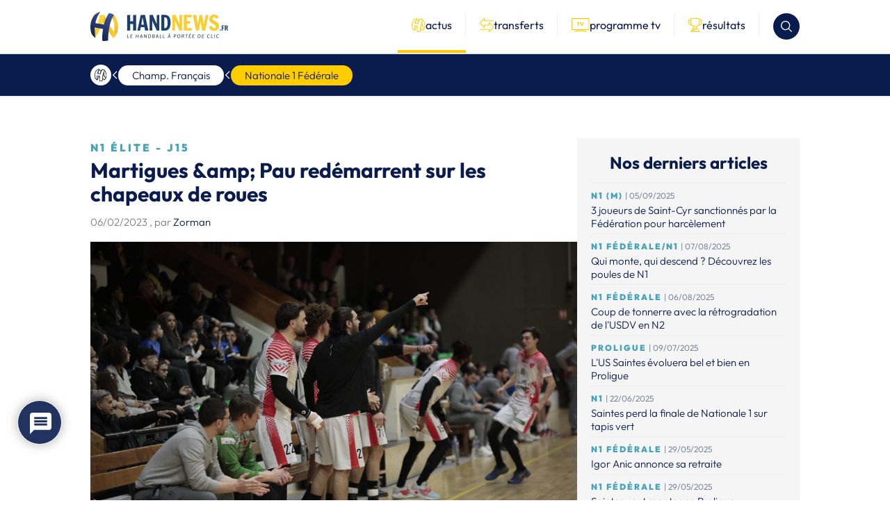

--- FILE ---
content_type: text/html; charset=UTF-8
request_url: https://handnews.fr/2023/n1-elite-j15-martigues-pau-redemarrent-sur-les-chapeaux-de-roues/
body_size: 48240
content:
    <!doctype html>
<html lang="fr-FR">
    <head>
        <script>(function(w,d,s,l,i){w[l]=w[l]||[];w[l].push({'gtm.start':
                    new Date().getTime(),event:'gtm.js'});var f=d.getElementsByTagName(s)[0],
                j=d.createElement(s),dl=l!='dataLayer'?'&l='+l:'';j.async=true;j.src=
                'https://www.googletagmanager.com/gtm.js?id='+i+dl;f.parentNode.insertBefore(j,f);
            })(window,document,'script','dataLayer','GTM-MT3WP67T');</script>

        <meta charset="UTF-8">
        <meta name="viewport" content="width=device-width, initial-scale=1">
        <link rel="profile" href="https://gmpg.org/xfn/11">

        <link rel="shortcut icon" href="/wp-content/themes/handnews/assets/img/favicon/favicon.ico">
        <link rel="apple-touch-icon" href="/wp-content/themes/handnews/assets/img/favicon/favicon_handnews_57.png">
        <link rel="apple-touch-icon" sizes="72x72"
              href="/wp-content/themes/handnews/assets/img/favicon/favicon_handnews_72.png">
        <link rel="apple-touch-icon" sizes="114x114"
              href="/wp-content/themes/handnews/assets/img/favicon/favicon_handnews_114.png">
        <link rel="apple-touch-icon" sizes="144x144"
              href="/wp-content/themes/handnews/assets/img/favicon/favicon_handnews_144.png">
        <script src="https://www.google.com/recaptcha/api.js"></script>
        <meta name='robots' content='index, follow, max-image-preview:large, max-snippet:-1, max-video-preview:-1' />

	<!-- This site is optimized with the Yoast SEO plugin v24.7 - https://yoast.com/wordpress/plugins/seo/ -->
	<title>N1 élite - J15 | Martigues &amp; Pau redémarrent sur les chapeaux de roues - HandNews</title>
	<link rel="canonical" href="https://handnews.fr/2023/n1-elite-j15-martigues-pau-redemarrent-sur-les-chapeaux-de-roues/" />
	<meta property="og:locale" content="fr_FR" />
	<meta property="og:type" content="article" />
	<meta property="og:title" content="N1 élite - J15 | Martigues &amp; Pau redémarrent sur les chapeaux de roues - HandNews" />
	<meta property="og:description" content="La 15ème journée nous a montré que les formations qui ont passé leur première partie de saison en bas de tableau n’ont pas vocation à y rester ! Martigues et Pau Nousty confirment leurs très bons retours : les premiers ont surclassé Dreux-Vernouillet (25-37), tandis que les seconds sont allés prendre les points au PSG (29-31). Une [&hellip;]" />
	<meta property="og:url" content="https://handnews.fr/2023/n1-elite-j15-martigues-pau-redemarrent-sur-les-chapeaux-de-roues/" />
	<meta property="og:site_name" content="HandNews" />
	<meta property="article:publisher" content="http://www.facebook.com/Handnews.fr" />
	<meta property="article:published_time" content="2023-02-06T18:07:23+00:00" />
	<meta property="article:modified_time" content="2023-12-12T13:04:29+00:00" />
	<meta property="og:image" content="https://handnews.fr/wp-content/uploads/2023/02/Martigues-credits-Union-Sportive-Dreux-Vernouillet-Handball.jpg" />
	<meta property="og:image:width" content="2048" />
	<meta property="og:image:height" content="1365" />
	<meta property="og:image:type" content="image/jpeg" />
	<meta name="author" content="Zorman" />
	<meta name="twitter:card" content="summary_large_image" />
	<meta name="twitter:creator" content="@HandNewsfr" />
	<meta name="twitter:site" content="@HandNewsfr" />
	<meta name="twitter:label1" content="Écrit par" />
	<meta name="twitter:data1" content="Zorman" />
	<meta name="twitter:label2" content="Durée de lecture estimée" />
	<meta name="twitter:data2" content="7 minutes" />
	<script type="application/ld+json" class="yoast-schema-graph">{"@context":"https://schema.org","@graph":[{"@type":"Article","@id":"https://handnews.fr/2023/n1-elite-j15-martigues-pau-redemarrent-sur-les-chapeaux-de-roues/#article","isPartOf":{"@id":"https://handnews.fr/2023/n1-elite-j15-martigues-pau-redemarrent-sur-les-chapeaux-de-roues/"},"author":{"name":"Zorman","@id":"https://handnews.fr/#/schema/person/b90359221e5408fd963f5df0a4e55b1a"},"headline":"N1 élite &#8211; J15 | Martigues &amp; Pau redémarrent sur les chapeaux de roues","datePublished":"2023-02-06T18:07:23+00:00","dateModified":"2023-12-12T13:04:29+00:00","mainEntityOfPage":{"@id":"https://handnews.fr/2023/n1-elite-j15-martigues-pau-redemarrent-sur-les-chapeaux-de-roues/"},"wordCount":1237,"commentCount":0,"publisher":{"@id":"https://handnews.fr/#organization"},"image":{"@id":"https://handnews.fr/2023/n1-elite-j15-martigues-pau-redemarrent-sur-les-chapeaux-de-roues/#primaryimage"},"thumbnailUrl":"https://handnews.fr/wp-content/uploads/2023/02/Martigues-credits-Union-Sportive-Dreux-Vernouillet-Handball.jpg","keywords":["Adjiri Corcher","Andric Brun","Djordan Bourgrainville","Filip Vucelic","Guillaume Bressy","Guillaume Jamet","Julien Cadel","Julien Lardeux","Kalim Zahaf","Martin Gaillard","Mathieu Diaz","Maxime Lamude","Maxime Langevin","Mounir Douiri","Paolo Bardi","Quentin Ngoulou","Samir Settouti","Tanguy Cuvelier","Thomas Cometto","Thomas Thuet","Valentin Bzdynga"],"articleSection":["Champ.Français","Nationale 1 Fédérale"],"inLanguage":"fr-FR","potentialAction":[{"@type":"CommentAction","name":"Comment","target":["https://handnews.fr/2023/n1-elite-j15-martigues-pau-redemarrent-sur-les-chapeaux-de-roues/#respond"]}]},{"@type":"WebPage","@id":"https://handnews.fr/2023/n1-elite-j15-martigues-pau-redemarrent-sur-les-chapeaux-de-roues/","url":"https://handnews.fr/2023/n1-elite-j15-martigues-pau-redemarrent-sur-les-chapeaux-de-roues/","name":"N1 élite - J15 | Martigues &amp; Pau redémarrent sur les chapeaux de roues - HandNews","isPartOf":{"@id":"https://handnews.fr/#website"},"primaryImageOfPage":{"@id":"https://handnews.fr/2023/n1-elite-j15-martigues-pau-redemarrent-sur-les-chapeaux-de-roues/#primaryimage"},"image":{"@id":"https://handnews.fr/2023/n1-elite-j15-martigues-pau-redemarrent-sur-les-chapeaux-de-roues/#primaryimage"},"thumbnailUrl":"https://handnews.fr/wp-content/uploads/2023/02/Martigues-credits-Union-Sportive-Dreux-Vernouillet-Handball.jpg","datePublished":"2023-02-06T18:07:23+00:00","dateModified":"2023-12-12T13:04:29+00:00","breadcrumb":{"@id":"https://handnews.fr/2023/n1-elite-j15-martigues-pau-redemarrent-sur-les-chapeaux-de-roues/#breadcrumb"},"inLanguage":"fr-FR","potentialAction":[{"@type":"ReadAction","target":["https://handnews.fr/2023/n1-elite-j15-martigues-pau-redemarrent-sur-les-chapeaux-de-roues/"]}]},{"@type":"ImageObject","inLanguage":"fr-FR","@id":"https://handnews.fr/2023/n1-elite-j15-martigues-pau-redemarrent-sur-les-chapeaux-de-roues/#primaryimage","url":"https://handnews.fr/wp-content/uploads/2023/02/Martigues-credits-Union-Sportive-Dreux-Vernouillet-Handball.jpg","contentUrl":"https://handnews.fr/wp-content/uploads/2023/02/Martigues-credits-Union-Sportive-Dreux-Vernouillet-Handball.jpg","width":2048,"height":1365,"caption":"Martigues (crédits : Union Sportive Dreux-Vernouillet Handball)"},{"@type":"BreadcrumbList","@id":"https://handnews.fr/2023/n1-elite-j15-martigues-pau-redemarrent-sur-les-chapeaux-de-roues/#breadcrumb","itemListElement":[{"@type":"ListItem","position":1,"name":"Accueil","item":"https://handnews.fr/"},{"@type":"ListItem","position":2,"name":"N1 élite &#8211; J15 | Martigues &amp; Pau redémarrent sur les chapeaux de roues"}]},{"@type":"WebSite","@id":"https://handnews.fr/#website","url":"https://handnews.fr/","name":"HandNews","description":"Le handball à portée de clic","publisher":{"@id":"https://handnews.fr/#organization"},"potentialAction":[{"@type":"SearchAction","target":{"@type":"EntryPoint","urlTemplate":"https://handnews.fr/?s={search_term_string}"},"query-input":{"@type":"PropertyValueSpecification","valueRequired":true,"valueName":"search_term_string"}}],"inLanguage":"fr-FR"},{"@type":"Organization","@id":"https://handnews.fr/#organization","name":"HandNews","url":"https://handnews.fr/","logo":{"@type":"ImageObject","inLanguage":"fr-FR","@id":"https://handnews.fr/#/schema/logo/image/","url":"https://handnews.fr/wp-content/uploads/2023/12/logo.webp","contentUrl":"https://handnews.fr/wp-content/uploads/2023/12/logo.webp","width":396,"height":84,"caption":"HandNews"},"image":{"@id":"https://handnews.fr/#/schema/logo/image/"},"sameAs":["http://www.facebook.com/Handnews.fr","https://x.com/HandNewsfr","http://www.instagram.com/handnewsfr"]},{"@type":"Person","@id":"https://handnews.fr/#/schema/person/b90359221e5408fd963f5df0a4e55b1a","name":"Zorman","image":{"@type":"ImageObject","inLanguage":"fr-FR","@id":"https://handnews.fr/#/schema/person/image/","url":"https://secure.gravatar.com/avatar/5bef2425e1b84209af285dbd4f6a5cdecc33edc7651899367e5616aa7bb54174?s=96&d=mm&r=g","contentUrl":"https://secure.gravatar.com/avatar/5bef2425e1b84209af285dbd4f6a5cdecc33edc7651899367e5616aa7bb54174?s=96&d=mm&r=g","caption":"Zorman"},"url":"https://handnews.fr/author/zorman/"}]}</script>
	<!-- / Yoast SEO plugin. -->


<link rel='dns-prefetch' href='//www.google.com' />
<link rel='dns-prefetch' href='//fonts.googleapis.com' />
<link rel="alternate" type="application/rss+xml" title="HandNews &raquo; Flux" href="https://handnews.fr/feed/" />
<style id='wp-img-auto-sizes-contain-inline-css' type='text/css'>
img:is([sizes=auto i],[sizes^="auto," i]){contain-intrinsic-size:3000px 1500px}
/*# sourceURL=wp-img-auto-sizes-contain-inline-css */
</style>
<style id='wp-block-library-inline-css' type='text/css'>
:root{--wp-block-synced-color:#7a00df;--wp-block-synced-color--rgb:122,0,223;--wp-bound-block-color:var(--wp-block-synced-color);--wp-editor-canvas-background:#ddd;--wp-admin-theme-color:#007cba;--wp-admin-theme-color--rgb:0,124,186;--wp-admin-theme-color-darker-10:#006ba1;--wp-admin-theme-color-darker-10--rgb:0,107,160.5;--wp-admin-theme-color-darker-20:#005a87;--wp-admin-theme-color-darker-20--rgb:0,90,135;--wp-admin-border-width-focus:2px}@media (min-resolution:192dpi){:root{--wp-admin-border-width-focus:1.5px}}.wp-element-button{cursor:pointer}:root .has-very-light-gray-background-color{background-color:#eee}:root .has-very-dark-gray-background-color{background-color:#313131}:root .has-very-light-gray-color{color:#eee}:root .has-very-dark-gray-color{color:#313131}:root .has-vivid-green-cyan-to-vivid-cyan-blue-gradient-background{background:linear-gradient(135deg,#00d084,#0693e3)}:root .has-purple-crush-gradient-background{background:linear-gradient(135deg,#34e2e4,#4721fb 50%,#ab1dfe)}:root .has-hazy-dawn-gradient-background{background:linear-gradient(135deg,#faaca8,#dad0ec)}:root .has-subdued-olive-gradient-background{background:linear-gradient(135deg,#fafae1,#67a671)}:root .has-atomic-cream-gradient-background{background:linear-gradient(135deg,#fdd79a,#004a59)}:root .has-nightshade-gradient-background{background:linear-gradient(135deg,#330968,#31cdcf)}:root .has-midnight-gradient-background{background:linear-gradient(135deg,#020381,#2874fc)}:root{--wp--preset--font-size--normal:16px;--wp--preset--font-size--huge:42px}.has-regular-font-size{font-size:1em}.has-larger-font-size{font-size:2.625em}.has-normal-font-size{font-size:var(--wp--preset--font-size--normal)}.has-huge-font-size{font-size:var(--wp--preset--font-size--huge)}.has-text-align-center{text-align:center}.has-text-align-left{text-align:left}.has-text-align-right{text-align:right}.has-fit-text{white-space:nowrap!important}#end-resizable-editor-section{display:none}.aligncenter{clear:both}.items-justified-left{justify-content:flex-start}.items-justified-center{justify-content:center}.items-justified-right{justify-content:flex-end}.items-justified-space-between{justify-content:space-between}.screen-reader-text{border:0;clip-path:inset(50%);height:1px;margin:-1px;overflow:hidden;padding:0;position:absolute;width:1px;word-wrap:normal!important}.screen-reader-text:focus{background-color:#ddd;clip-path:none;color:#444;display:block;font-size:1em;height:auto;left:5px;line-height:normal;padding:15px 23px 14px;text-decoration:none;top:5px;width:auto;z-index:100000}html :where(.has-border-color){border-style:solid}html :where([style*=border-top-color]){border-top-style:solid}html :where([style*=border-right-color]){border-right-style:solid}html :where([style*=border-bottom-color]){border-bottom-style:solid}html :where([style*=border-left-color]){border-left-style:solid}html :where([style*=border-width]){border-style:solid}html :where([style*=border-top-width]){border-top-style:solid}html :where([style*=border-right-width]){border-right-style:solid}html :where([style*=border-bottom-width]){border-bottom-style:solid}html :where([style*=border-left-width]){border-left-style:solid}html :where(img[class*=wp-image-]){height:auto;max-width:100%}:where(figure){margin:0 0 1em}html :where(.is-position-sticky){--wp-admin--admin-bar--position-offset:var(--wp-admin--admin-bar--height,0px)}@media screen and (max-width:600px){html :where(.is-position-sticky){--wp-admin--admin-bar--position-offset:0px}}

/*# sourceURL=wp-block-library-inline-css */
</style><style id='global-styles-inline-css' type='text/css'>
:root{--wp--preset--aspect-ratio--square: 1;--wp--preset--aspect-ratio--4-3: 4/3;--wp--preset--aspect-ratio--3-4: 3/4;--wp--preset--aspect-ratio--3-2: 3/2;--wp--preset--aspect-ratio--2-3: 2/3;--wp--preset--aspect-ratio--16-9: 16/9;--wp--preset--aspect-ratio--9-16: 9/16;--wp--preset--color--black: #000000;--wp--preset--color--cyan-bluish-gray: #abb8c3;--wp--preset--color--white: #ffffff;--wp--preset--color--pale-pink: #f78da7;--wp--preset--color--vivid-red: #cf2e2e;--wp--preset--color--luminous-vivid-orange: #ff6900;--wp--preset--color--luminous-vivid-amber: #fcb900;--wp--preset--color--light-green-cyan: #7bdcb5;--wp--preset--color--vivid-green-cyan: #00d084;--wp--preset--color--pale-cyan-blue: #8ed1fc;--wp--preset--color--vivid-cyan-blue: #0693e3;--wp--preset--color--vivid-purple: #9b51e0;--wp--preset--gradient--vivid-cyan-blue-to-vivid-purple: linear-gradient(135deg,rgb(6,147,227) 0%,rgb(155,81,224) 100%);--wp--preset--gradient--light-green-cyan-to-vivid-green-cyan: linear-gradient(135deg,rgb(122,220,180) 0%,rgb(0,208,130) 100%);--wp--preset--gradient--luminous-vivid-amber-to-luminous-vivid-orange: linear-gradient(135deg,rgb(252,185,0) 0%,rgb(255,105,0) 100%);--wp--preset--gradient--luminous-vivid-orange-to-vivid-red: linear-gradient(135deg,rgb(255,105,0) 0%,rgb(207,46,46) 100%);--wp--preset--gradient--very-light-gray-to-cyan-bluish-gray: linear-gradient(135deg,rgb(238,238,238) 0%,rgb(169,184,195) 100%);--wp--preset--gradient--cool-to-warm-spectrum: linear-gradient(135deg,rgb(74,234,220) 0%,rgb(151,120,209) 20%,rgb(207,42,186) 40%,rgb(238,44,130) 60%,rgb(251,105,98) 80%,rgb(254,248,76) 100%);--wp--preset--gradient--blush-light-purple: linear-gradient(135deg,rgb(255,206,236) 0%,rgb(152,150,240) 100%);--wp--preset--gradient--blush-bordeaux: linear-gradient(135deg,rgb(254,205,165) 0%,rgb(254,45,45) 50%,rgb(107,0,62) 100%);--wp--preset--gradient--luminous-dusk: linear-gradient(135deg,rgb(255,203,112) 0%,rgb(199,81,192) 50%,rgb(65,88,208) 100%);--wp--preset--gradient--pale-ocean: linear-gradient(135deg,rgb(255,245,203) 0%,rgb(182,227,212) 50%,rgb(51,167,181) 100%);--wp--preset--gradient--electric-grass: linear-gradient(135deg,rgb(202,248,128) 0%,rgb(113,206,126) 100%);--wp--preset--gradient--midnight: linear-gradient(135deg,rgb(2,3,129) 0%,rgb(40,116,252) 100%);--wp--preset--font-size--small: 13px;--wp--preset--font-size--medium: 20px;--wp--preset--font-size--large: 36px;--wp--preset--font-size--x-large: 42px;--wp--preset--spacing--20: 0.44rem;--wp--preset--spacing--30: 0.67rem;--wp--preset--spacing--40: 1rem;--wp--preset--spacing--50: 1.5rem;--wp--preset--spacing--60: 2.25rem;--wp--preset--spacing--70: 3.38rem;--wp--preset--spacing--80: 5.06rem;--wp--preset--shadow--natural: 6px 6px 9px rgba(0, 0, 0, 0.2);--wp--preset--shadow--deep: 12px 12px 50px rgba(0, 0, 0, 0.4);--wp--preset--shadow--sharp: 6px 6px 0px rgba(0, 0, 0, 0.2);--wp--preset--shadow--outlined: 6px 6px 0px -3px rgb(255, 255, 255), 6px 6px rgb(0, 0, 0);--wp--preset--shadow--crisp: 6px 6px 0px rgb(0, 0, 0);}:where(body) { margin: 0; }.wp-site-blocks > .alignleft { float: left; margin-right: 2em; }.wp-site-blocks > .alignright { float: right; margin-left: 2em; }.wp-site-blocks > .aligncenter { justify-content: center; margin-left: auto; margin-right: auto; }:where(.is-layout-flex){gap: 0.5em;}:where(.is-layout-grid){gap: 0.5em;}.is-layout-flow > .alignleft{float: left;margin-inline-start: 0;margin-inline-end: 2em;}.is-layout-flow > .alignright{float: right;margin-inline-start: 2em;margin-inline-end: 0;}.is-layout-flow > .aligncenter{margin-left: auto !important;margin-right: auto !important;}.is-layout-constrained > .alignleft{float: left;margin-inline-start: 0;margin-inline-end: 2em;}.is-layout-constrained > .alignright{float: right;margin-inline-start: 2em;margin-inline-end: 0;}.is-layout-constrained > .aligncenter{margin-left: auto !important;margin-right: auto !important;}.is-layout-constrained > :where(:not(.alignleft):not(.alignright):not(.alignfull)){margin-left: auto !important;margin-right: auto !important;}body .is-layout-flex{display: flex;}.is-layout-flex{flex-wrap: wrap;align-items: center;}.is-layout-flex > :is(*, div){margin: 0;}body .is-layout-grid{display: grid;}.is-layout-grid > :is(*, div){margin: 0;}body{padding-top: 0px;padding-right: 0px;padding-bottom: 0px;padding-left: 0px;}a:where(:not(.wp-element-button)){text-decoration: underline;}:root :where(.wp-element-button, .wp-block-button__link){background-color: #32373c;border-width: 0;color: #fff;font-family: inherit;font-size: inherit;font-style: inherit;font-weight: inherit;letter-spacing: inherit;line-height: inherit;padding-top: calc(0.667em + 2px);padding-right: calc(1.333em + 2px);padding-bottom: calc(0.667em + 2px);padding-left: calc(1.333em + 2px);text-decoration: none;text-transform: inherit;}.has-black-color{color: var(--wp--preset--color--black) !important;}.has-cyan-bluish-gray-color{color: var(--wp--preset--color--cyan-bluish-gray) !important;}.has-white-color{color: var(--wp--preset--color--white) !important;}.has-pale-pink-color{color: var(--wp--preset--color--pale-pink) !important;}.has-vivid-red-color{color: var(--wp--preset--color--vivid-red) !important;}.has-luminous-vivid-orange-color{color: var(--wp--preset--color--luminous-vivid-orange) !important;}.has-luminous-vivid-amber-color{color: var(--wp--preset--color--luminous-vivid-amber) !important;}.has-light-green-cyan-color{color: var(--wp--preset--color--light-green-cyan) !important;}.has-vivid-green-cyan-color{color: var(--wp--preset--color--vivid-green-cyan) !important;}.has-pale-cyan-blue-color{color: var(--wp--preset--color--pale-cyan-blue) !important;}.has-vivid-cyan-blue-color{color: var(--wp--preset--color--vivid-cyan-blue) !important;}.has-vivid-purple-color{color: var(--wp--preset--color--vivid-purple) !important;}.has-black-background-color{background-color: var(--wp--preset--color--black) !important;}.has-cyan-bluish-gray-background-color{background-color: var(--wp--preset--color--cyan-bluish-gray) !important;}.has-white-background-color{background-color: var(--wp--preset--color--white) !important;}.has-pale-pink-background-color{background-color: var(--wp--preset--color--pale-pink) !important;}.has-vivid-red-background-color{background-color: var(--wp--preset--color--vivid-red) !important;}.has-luminous-vivid-orange-background-color{background-color: var(--wp--preset--color--luminous-vivid-orange) !important;}.has-luminous-vivid-amber-background-color{background-color: var(--wp--preset--color--luminous-vivid-amber) !important;}.has-light-green-cyan-background-color{background-color: var(--wp--preset--color--light-green-cyan) !important;}.has-vivid-green-cyan-background-color{background-color: var(--wp--preset--color--vivid-green-cyan) !important;}.has-pale-cyan-blue-background-color{background-color: var(--wp--preset--color--pale-cyan-blue) !important;}.has-vivid-cyan-blue-background-color{background-color: var(--wp--preset--color--vivid-cyan-blue) !important;}.has-vivid-purple-background-color{background-color: var(--wp--preset--color--vivid-purple) !important;}.has-black-border-color{border-color: var(--wp--preset--color--black) !important;}.has-cyan-bluish-gray-border-color{border-color: var(--wp--preset--color--cyan-bluish-gray) !important;}.has-white-border-color{border-color: var(--wp--preset--color--white) !important;}.has-pale-pink-border-color{border-color: var(--wp--preset--color--pale-pink) !important;}.has-vivid-red-border-color{border-color: var(--wp--preset--color--vivid-red) !important;}.has-luminous-vivid-orange-border-color{border-color: var(--wp--preset--color--luminous-vivid-orange) !important;}.has-luminous-vivid-amber-border-color{border-color: var(--wp--preset--color--luminous-vivid-amber) !important;}.has-light-green-cyan-border-color{border-color: var(--wp--preset--color--light-green-cyan) !important;}.has-vivid-green-cyan-border-color{border-color: var(--wp--preset--color--vivid-green-cyan) !important;}.has-pale-cyan-blue-border-color{border-color: var(--wp--preset--color--pale-cyan-blue) !important;}.has-vivid-cyan-blue-border-color{border-color: var(--wp--preset--color--vivid-cyan-blue) !important;}.has-vivid-purple-border-color{border-color: var(--wp--preset--color--vivid-purple) !important;}.has-vivid-cyan-blue-to-vivid-purple-gradient-background{background: var(--wp--preset--gradient--vivid-cyan-blue-to-vivid-purple) !important;}.has-light-green-cyan-to-vivid-green-cyan-gradient-background{background: var(--wp--preset--gradient--light-green-cyan-to-vivid-green-cyan) !important;}.has-luminous-vivid-amber-to-luminous-vivid-orange-gradient-background{background: var(--wp--preset--gradient--luminous-vivid-amber-to-luminous-vivid-orange) !important;}.has-luminous-vivid-orange-to-vivid-red-gradient-background{background: var(--wp--preset--gradient--luminous-vivid-orange-to-vivid-red) !important;}.has-very-light-gray-to-cyan-bluish-gray-gradient-background{background: var(--wp--preset--gradient--very-light-gray-to-cyan-bluish-gray) !important;}.has-cool-to-warm-spectrum-gradient-background{background: var(--wp--preset--gradient--cool-to-warm-spectrum) !important;}.has-blush-light-purple-gradient-background{background: var(--wp--preset--gradient--blush-light-purple) !important;}.has-blush-bordeaux-gradient-background{background: var(--wp--preset--gradient--blush-bordeaux) !important;}.has-luminous-dusk-gradient-background{background: var(--wp--preset--gradient--luminous-dusk) !important;}.has-pale-ocean-gradient-background{background: var(--wp--preset--gradient--pale-ocean) !important;}.has-electric-grass-gradient-background{background: var(--wp--preset--gradient--electric-grass) !important;}.has-midnight-gradient-background{background: var(--wp--preset--gradient--midnight) !important;}.has-small-font-size{font-size: var(--wp--preset--font-size--small) !important;}.has-medium-font-size{font-size: var(--wp--preset--font-size--medium) !important;}.has-large-font-size{font-size: var(--wp--preset--font-size--large) !important;}.has-x-large-font-size{font-size: var(--wp--preset--font-size--x-large) !important;}
/*# sourceURL=global-styles-inline-css */
</style>

<link rel='stylesheet' id='sportspress-general-css' href='//handnews.fr/wp-content/plugins/sportspress/assets/css/sportspress.css?ver=2.7.24' type='text/css' media='all' />
<link rel='stylesheet' id='sportspress-icons-css' href='//handnews.fr/wp-content/plugins/sportspress/assets/css/icons.css?ver=2.7' type='text/css' media='all' />
<link rel='stylesheet' id='sportspress-roboto-css' href='//fonts.googleapis.com/css?family=Roboto%3A400%2C500&#038;subset=cyrillic%2Ccyrillic-ext%2Cgreek%2Cgreek-ext%2Clatin-ext%2Cvietnamese&#038;ver=2.7' type='text/css' media='all' />
<link rel='stylesheet' id='sportspress-style-css' href='//handnews.fr/wp-content/plugins/sportspress/assets/css/sportspress-style.css?ver=2.7' type='text/css' media='all' />
<link rel='stylesheet' id='sportspress-style-ltr-css' href='//handnews.fr/wp-content/plugins/sportspress/assets/css/sportspress-style-ltr.css?ver=2.7' type='text/css' media='all' />
<link rel='stylesheet' id='wpdiscuz-frontend-css-css' href='https://handnews.fr/wp-content/plugins/wpdiscuz/themes/default/style.css?ver=7.6.29' type='text/css' media='all' />
<style id='wpdiscuz-frontend-css-inline-css' type='text/css'>
 #wpdcom .wpd-blog-administrator .wpd-comment-label{color:#ffffff;background-color:#00B38F;border:none}#wpdcom .wpd-blog-administrator .wpd-comment-author, #wpdcom .wpd-blog-administrator .wpd-comment-author a{color:#00B38F}#wpdcom.wpd-layout-1 .wpd-comment .wpd-blog-administrator .wpd-avatar img{border-color:#00B38F}#wpdcom.wpd-layout-2 .wpd-comment.wpd-reply .wpd-comment-wrap.wpd-blog-administrator{border-left:3px solid #00B38F}#wpdcom.wpd-layout-2 .wpd-comment .wpd-blog-administrator .wpd-avatar img{border-bottom-color:#00B38F}#wpdcom.wpd-layout-3 .wpd-blog-administrator .wpd-comment-subheader{border-top:1px dashed #00B38F}#wpdcom.wpd-layout-3 .wpd-reply .wpd-blog-administrator .wpd-comment-right{border-left:1px solid #00B38F}#wpdcom .wpd-blog-editor .wpd-comment-label{color:#ffffff;background-color:#00B38F;border:none}#wpdcom .wpd-blog-editor .wpd-comment-author, #wpdcom .wpd-blog-editor .wpd-comment-author a{color:#00B38F}#wpdcom.wpd-layout-1 .wpd-comment .wpd-blog-editor .wpd-avatar img{border-color:#00B38F}#wpdcom.wpd-layout-2 .wpd-comment.wpd-reply .wpd-comment-wrap.wpd-blog-editor{border-left:3px solid #00B38F}#wpdcom.wpd-layout-2 .wpd-comment .wpd-blog-editor .wpd-avatar img{border-bottom-color:#00B38F}#wpdcom.wpd-layout-3 .wpd-blog-editor .wpd-comment-subheader{border-top:1px dashed #00B38F}#wpdcom.wpd-layout-3 .wpd-reply .wpd-blog-editor .wpd-comment-right{border-left:1px solid #00B38F}#wpdcom .wpd-blog-author .wpd-comment-label{color:#ffffff;background-color:#00B38F;border:none}#wpdcom .wpd-blog-author .wpd-comment-author, #wpdcom .wpd-blog-author .wpd-comment-author a{color:#00B38F}#wpdcom.wpd-layout-1 .wpd-comment .wpd-blog-author .wpd-avatar img{border-color:#00B38F}#wpdcom.wpd-layout-2 .wpd-comment .wpd-blog-author .wpd-avatar img{border-bottom-color:#00B38F}#wpdcom.wpd-layout-3 .wpd-blog-author .wpd-comment-subheader{border-top:1px dashed #00B38F}#wpdcom.wpd-layout-3 .wpd-reply .wpd-blog-author .wpd-comment-right{border-left:1px solid #00B38F}#wpdcom .wpd-blog-contributor .wpd-comment-label{color:#ffffff;background-color:#00B38F;border:none}#wpdcom .wpd-blog-contributor .wpd-comment-author, #wpdcom .wpd-blog-contributor .wpd-comment-author a{color:#00B38F}#wpdcom.wpd-layout-1 .wpd-comment .wpd-blog-contributor .wpd-avatar img{border-color:#00B38F}#wpdcom.wpd-layout-2 .wpd-comment .wpd-blog-contributor .wpd-avatar img{border-bottom-color:#00B38F}#wpdcom.wpd-layout-3 .wpd-blog-contributor .wpd-comment-subheader{border-top:1px dashed #00B38F}#wpdcom.wpd-layout-3 .wpd-reply .wpd-blog-contributor .wpd-comment-right{border-left:1px solid #00B38F}#wpdcom .wpd-blog-subscriber .wpd-comment-label{color:#ffffff;background-color:#00B38F;border:none}#wpdcom .wpd-blog-subscriber .wpd-comment-author, #wpdcom .wpd-blog-subscriber .wpd-comment-author a{color:#00B38F}#wpdcom.wpd-layout-2 .wpd-comment .wpd-blog-subscriber .wpd-avatar img{border-bottom-color:#00B38F}#wpdcom.wpd-layout-3 .wpd-blog-subscriber .wpd-comment-subheader{border-top:1px dashed #00B38F}#wpdcom .wpd-blog-wpseo_manager .wpd-comment-label{color:#ffffff;background-color:#00B38F;border:none}#wpdcom .wpd-blog-wpseo_manager .wpd-comment-author, #wpdcom .wpd-blog-wpseo_manager .wpd-comment-author a{color:#00B38F}#wpdcom.wpd-layout-1 .wpd-comment .wpd-blog-wpseo_manager .wpd-avatar img{border-color:#00B38F}#wpdcom.wpd-layout-2 .wpd-comment .wpd-blog-wpseo_manager .wpd-avatar img{border-bottom-color:#00B38F}#wpdcom.wpd-layout-3 .wpd-blog-wpseo_manager .wpd-comment-subheader{border-top:1px dashed #00B38F}#wpdcom.wpd-layout-3 .wpd-reply .wpd-blog-wpseo_manager .wpd-comment-right{border-left:1px solid #00B38F}#wpdcom .wpd-blog-wpseo_editor .wpd-comment-label{color:#ffffff;background-color:#00B38F;border:none}#wpdcom .wpd-blog-wpseo_editor .wpd-comment-author, #wpdcom .wpd-blog-wpseo_editor .wpd-comment-author a{color:#00B38F}#wpdcom.wpd-layout-1 .wpd-comment .wpd-blog-wpseo_editor .wpd-avatar img{border-color:#00B38F}#wpdcom.wpd-layout-2 .wpd-comment .wpd-blog-wpseo_editor .wpd-avatar img{border-bottom-color:#00B38F}#wpdcom.wpd-layout-3 .wpd-blog-wpseo_editor .wpd-comment-subheader{border-top:1px dashed #00B38F}#wpdcom.wpd-layout-3 .wpd-reply .wpd-blog-wpseo_editor .wpd-comment-right{border-left:1px solid #00B38F}#wpdcom .wpd-blog-sp_player .wpd-comment-label{color:#ffffff;background-color:#00B38F;border:none}#wpdcom .wpd-blog-sp_player .wpd-comment-author, #wpdcom .wpd-blog-sp_player .wpd-comment-author a{color:#00B38F}#wpdcom.wpd-layout-1 .wpd-comment .wpd-blog-sp_player .wpd-avatar img{border-color:#00B38F}#wpdcom.wpd-layout-2 .wpd-comment .wpd-blog-sp_player .wpd-avatar img{border-bottom-color:#00B38F}#wpdcom.wpd-layout-3 .wpd-blog-sp_player .wpd-comment-subheader{border-top:1px dashed #00B38F}#wpdcom.wpd-layout-3 .wpd-reply .wpd-blog-sp_player .wpd-comment-right{border-left:1px solid #00B38F}#wpdcom .wpd-blog-sp_staff .wpd-comment-label{color:#ffffff;background-color:#00B38F;border:none}#wpdcom .wpd-blog-sp_staff .wpd-comment-author, #wpdcom .wpd-blog-sp_staff .wpd-comment-author a{color:#00B38F}#wpdcom.wpd-layout-1 .wpd-comment .wpd-blog-sp_staff .wpd-avatar img{border-color:#00B38F}#wpdcom.wpd-layout-2 .wpd-comment .wpd-blog-sp_staff .wpd-avatar img{border-bottom-color:#00B38F}#wpdcom.wpd-layout-3 .wpd-blog-sp_staff .wpd-comment-subheader{border-top:1px dashed #00B38F}#wpdcom.wpd-layout-3 .wpd-reply .wpd-blog-sp_staff .wpd-comment-right{border-left:1px solid #00B38F}#wpdcom .wpd-blog-sp_event_manager .wpd-comment-label{color:#ffffff;background-color:#00B38F;border:none}#wpdcom .wpd-blog-sp_event_manager .wpd-comment-author, #wpdcom .wpd-blog-sp_event_manager .wpd-comment-author a{color:#00B38F}#wpdcom.wpd-layout-1 .wpd-comment .wpd-blog-sp_event_manager .wpd-avatar img{border-color:#00B38F}#wpdcom.wpd-layout-2 .wpd-comment .wpd-blog-sp_event_manager .wpd-avatar img{border-bottom-color:#00B38F}#wpdcom.wpd-layout-3 .wpd-blog-sp_event_manager .wpd-comment-subheader{border-top:1px dashed #00B38F}#wpdcom.wpd-layout-3 .wpd-reply .wpd-blog-sp_event_manager .wpd-comment-right{border-left:1px solid #00B38F}#wpdcom .wpd-blog-sp_team_manager .wpd-comment-label{color:#ffffff;background-color:#00B38F;border:none}#wpdcom .wpd-blog-sp_team_manager .wpd-comment-author, #wpdcom .wpd-blog-sp_team_manager .wpd-comment-author a{color:#00B38F}#wpdcom.wpd-layout-1 .wpd-comment .wpd-blog-sp_team_manager .wpd-avatar img{border-color:#00B38F}#wpdcom.wpd-layout-2 .wpd-comment .wpd-blog-sp_team_manager .wpd-avatar img{border-bottom-color:#00B38F}#wpdcom.wpd-layout-3 .wpd-blog-sp_team_manager .wpd-comment-subheader{border-top:1px dashed #00B38F}#wpdcom.wpd-layout-3 .wpd-reply .wpd-blog-sp_team_manager .wpd-comment-right{border-left:1px solid #00B38F}#wpdcom .wpd-blog-sp_league_manager .wpd-comment-label{color:#ffffff;background-color:#00B38F;border:none}#wpdcom .wpd-blog-sp_league_manager .wpd-comment-author, #wpdcom .wpd-blog-sp_league_manager .wpd-comment-author a{color:#00B38F}#wpdcom.wpd-layout-1 .wpd-comment .wpd-blog-sp_league_manager .wpd-avatar img{border-color:#00B38F}#wpdcom.wpd-layout-2 .wpd-comment .wpd-blog-sp_league_manager .wpd-avatar img{border-bottom-color:#00B38F}#wpdcom.wpd-layout-3 .wpd-blog-sp_league_manager .wpd-comment-subheader{border-top:1px dashed #00B38F}#wpdcom.wpd-layout-3 .wpd-reply .wpd-blog-sp_league_manager .wpd-comment-right{border-left:1px solid #00B38F}#wpdcom .wpd-blog-post_author .wpd-comment-label{color:#ffffff;background-color:#00B38F;border:none}#wpdcom .wpd-blog-post_author .wpd-comment-author, #wpdcom .wpd-blog-post_author .wpd-comment-author a{color:#00B38F}#wpdcom .wpd-blog-post_author .wpd-avatar img{border-color:#00B38F}#wpdcom.wpd-layout-1 .wpd-comment .wpd-blog-post_author .wpd-avatar img{border-color:#00B38F}#wpdcom.wpd-layout-2 .wpd-comment.wpd-reply .wpd-comment-wrap.wpd-blog-post_author{border-left:3px solid #00B38F}#wpdcom.wpd-layout-2 .wpd-comment .wpd-blog-post_author .wpd-avatar img{border-bottom-color:#00B38F}#wpdcom.wpd-layout-3 .wpd-blog-post_author .wpd-comment-subheader{border-top:1px dashed #00B38F}#wpdcom.wpd-layout-3 .wpd-reply .wpd-blog-post_author .wpd-comment-right{border-left:1px solid #00B38F}#wpdcom .wpd-blog-guest .wpd-comment-label{color:#ffffff;background-color:#00B38F;border:none}#wpdcom .wpd-blog-guest .wpd-comment-author, #wpdcom .wpd-blog-guest .wpd-comment-author a{color:#00B38F}#wpdcom.wpd-layout-3 .wpd-blog-guest .wpd-comment-subheader{border-top:1px dashed #00B38F}#comments, #respond, .comments-area, #wpdcom{}#wpdcom .ql-editor > *{color:#777777}#wpdcom .ql-editor::before{}#wpdcom .ql-toolbar{border:1px solid #DDDDDD;border-top:none}#wpdcom .ql-container{border:1px solid #DDDDDD;border-bottom:none}#wpdcom .wpd-form-row .wpdiscuz-item input[type="text"], #wpdcom .wpd-form-row .wpdiscuz-item input[type="email"], #wpdcom .wpd-form-row .wpdiscuz-item input[type="url"], #wpdcom .wpd-form-row .wpdiscuz-item input[type="color"], #wpdcom .wpd-form-row .wpdiscuz-item input[type="date"], #wpdcom .wpd-form-row .wpdiscuz-item input[type="datetime"], #wpdcom .wpd-form-row .wpdiscuz-item input[type="datetime-local"], #wpdcom .wpd-form-row .wpdiscuz-item input[type="month"], #wpdcom .wpd-form-row .wpdiscuz-item input[type="number"], #wpdcom .wpd-form-row .wpdiscuz-item input[type="time"], #wpdcom textarea, #wpdcom select{border:1px solid #DDDDDD;color:#777777}#wpdcom .wpd-form-row .wpdiscuz-item textarea{border:1px solid #DDDDDD}#wpdcom input::placeholder, #wpdcom textarea::placeholder, #wpdcom input::-moz-placeholder, #wpdcom textarea::-webkit-input-placeholder{}#wpdcom .wpd-comment-text{color:#777777}#wpdcom .wpd-thread-head .wpd-thread-info{border-bottom:2px solid #0a1c4e}#wpdcom .wpd-thread-head .wpd-thread-info.wpd-reviews-tab svg{fill:#0a1c4e}#wpdcom .wpd-thread-head .wpdiscuz-user-settings{border-bottom:2px solid #0a1c4e}#wpdcom .wpd-thread-head .wpdiscuz-user-settings:hover{color:#0a1c4e}#wpdcom .wpd-comment .wpd-follow-link:hover{color:#0a1c4e}#wpdcom .wpd-comment-status .wpd-sticky{color:#0a1c4e}#wpdcom .wpd-thread-filter .wpdf-active{color:#0a1c4e;border-bottom-color:#0a1c4e}#wpdcom .wpd-comment-info-bar{border:1px dashed #3b4a72;background:#e7e9ee}#wpdcom .wpd-comment-info-bar .wpd-current-view i{color:#0a1c4e}#wpdcom .wpd-filter-view-all:hover{background:#0a1c4e}#wpdcom .wpdiscuz-item .wpdiscuz-rating > label{color:#DDDDDD}#wpdcom .wpdiscuz-item .wpdiscuz-rating:not(:checked) > label:hover, .wpdiscuz-rating:not(:checked) > label:hover ~ label{}#wpdcom .wpdiscuz-item .wpdiscuz-rating > input ~ label:hover, #wpdcom .wpdiscuz-item .wpdiscuz-rating > input:not(:checked) ~ label:hover ~ label, #wpdcom .wpdiscuz-item .wpdiscuz-rating > input:not(:checked) ~ label:hover ~ label{color:#FFED85}#wpdcom .wpdiscuz-item .wpdiscuz-rating > input:checked ~ label:hover, #wpdcom .wpdiscuz-item .wpdiscuz-rating > input:checked ~ label:hover, #wpdcom .wpdiscuz-item .wpdiscuz-rating > label:hover ~ input:checked ~ label, #wpdcom .wpdiscuz-item .wpdiscuz-rating > input:checked + label:hover ~ label, #wpdcom .wpdiscuz-item .wpdiscuz-rating > input:checked ~ label:hover ~ label, .wpd-custom-field .wcf-active-star, #wpdcom .wpdiscuz-item .wpdiscuz-rating > input:checked ~ label{color:#FFD700}#wpd-post-rating .wpd-rating-wrap .wpd-rating-stars svg .wpd-star{fill:#DDDDDD}#wpd-post-rating .wpd-rating-wrap .wpd-rating-stars svg .wpd-active{fill:#FFD700}#wpd-post-rating .wpd-rating-wrap .wpd-rate-starts svg .wpd-star{fill:#DDDDDD}#wpd-post-rating .wpd-rating-wrap .wpd-rate-starts:hover svg .wpd-star{fill:#FFED85}#wpd-post-rating.wpd-not-rated .wpd-rating-wrap .wpd-rate-starts svg:hover ~ svg .wpd-star{fill:#DDDDDD}.wpdiscuz-post-rating-wrap .wpd-rating .wpd-rating-wrap .wpd-rating-stars svg .wpd-star{fill:#DDDDDD}.wpdiscuz-post-rating-wrap .wpd-rating .wpd-rating-wrap .wpd-rating-stars svg .wpd-active{fill:#FFD700}#wpdcom .wpd-comment .wpd-follow-active{color:#ff7a00}#wpdcom .page-numbers{color:#555;border:#555 1px solid}#wpdcom span.current{background:#555}#wpdcom.wpd-layout-1 .wpd-new-loaded-comment > .wpd-comment-wrap > .wpd-comment-right{background:#FFFAD6}#wpdcom.wpd-layout-2 .wpd-new-loaded-comment.wpd-comment > .wpd-comment-wrap > .wpd-comment-right{background:#FFFAD6}#wpdcom.wpd-layout-2 .wpd-new-loaded-comment.wpd-comment.wpd-reply > .wpd-comment-wrap > .wpd-comment-right{background:transparent}#wpdcom.wpd-layout-2 .wpd-new-loaded-comment.wpd-comment.wpd-reply > .wpd-comment-wrap{background:#FFFAD6}#wpdcom.wpd-layout-3 .wpd-new-loaded-comment.wpd-comment > .wpd-comment-wrap > .wpd-comment-right{background:#FFFAD6}#wpdcom .wpd-follow:hover i, #wpdcom .wpd-unfollow:hover i, #wpdcom .wpd-comment .wpd-follow-active:hover i{color:#0a1c4e}#wpdcom .wpdiscuz-readmore{cursor:pointer;color:#0a1c4e}.wpd-custom-field .wcf-pasiv-star, #wpcomm .wpdiscuz-item .wpdiscuz-rating > label{color:#DDDDDD}.wpd-wrapper .wpd-list-item.wpd-active{border-top:3px solid #0a1c4e}#wpdcom.wpd-layout-2 .wpd-comment.wpd-reply.wpd-unapproved-comment .wpd-comment-wrap{border-left:3px solid #FFFAD6}#wpdcom.wpd-layout-3 .wpd-comment.wpd-reply.wpd-unapproved-comment .wpd-comment-right{border-left:1px solid #FFFAD6}#wpdcom .wpd-prim-button{background-color:#0a1c4e;color:#FFFFFF}#wpdcom .wpd_label__check i.wpdicon-on{color:#0a1c4e;border:1px solid #858ea7}#wpd-bubble-wrapper #wpd-bubble-all-comments-count{color:#0a1c4e}#wpd-bubble-wrapper > div{background-color:#0a1c4e}#wpd-bubble-wrapper > #wpd-bubble #wpd-bubble-add-message{background-color:#0a1c4e}#wpd-bubble-wrapper > #wpd-bubble #wpd-bubble-add-message::before{border-left-color:#0a1c4e;border-right-color:#0a1c4e}#wpd-bubble-wrapper.wpd-right-corner > #wpd-bubble #wpd-bubble-add-message::before{border-left-color:#0a1c4e;border-right-color:#0a1c4e}.wpd-inline-icon-wrapper path.wpd-inline-icon-first{fill:#0a1c4e}.wpd-inline-icon-count{background-color:#0a1c4e}.wpd-inline-icon-count::before{border-right-color:#0a1c4e}.wpd-inline-form-wrapper::before{border-bottom-color:#0a1c4e}.wpd-inline-form-question{background-color:#0a1c4e}.wpd-inline-form{background-color:#0a1c4e}.wpd-last-inline-comments-wrapper{border-color:#0a1c4e}.wpd-last-inline-comments-wrapper::before{border-bottom-color:#0a1c4e}.wpd-last-inline-comments-wrapper .wpd-view-all-inline-comments{background:#0a1c4e}.wpd-last-inline-comments-wrapper .wpd-view-all-inline-comments:hover,.wpd-last-inline-comments-wrapper .wpd-view-all-inline-comments:active,.wpd-last-inline-comments-wrapper .wpd-view-all-inline-comments:focus{background-color:#0a1c4e}#wpdcom .ql-snow .ql-tooltip[data-mode="link"]::before{content:"Enter link:"}#wpdcom .ql-snow .ql-tooltip.ql-editing a.ql-action::after{content:"Enregistrer"}.comments-area{width:auto}
/*# sourceURL=wpdiscuz-frontend-css-inline-css */
</style>
<link rel='stylesheet' id='wpdiscuz-fa-css' href='https://handnews.fr/wp-content/plugins/wpdiscuz/assets/third-party/font-awesome-5.13.0/css/fa.min.css?ver=7.6.29' type='text/css' media='all' />
<link rel='stylesheet' id='wpdiscuz-combo-css-css' href='https://handnews.fr/wp-content/plugins/wpdiscuz/assets/css/wpdiscuz-combo.min.css?ver=91d5c99c8a99ad3eba57f8cb26ae980f' type='text/css' media='all' />
<link rel='stylesheet' id='stylea875cdbf093d1934e9c6c80198684819-css' href='https://handnews.fr/wp-content/themes/handnews/assets/css/theme.31258b2e35de5237287a.css?v2&#038;ver=1.0.0' type='text/css' media='all' />
<style id='akismet-widget-style-inline-css' type='text/css'>

			.a-stats {
				--akismet-color-mid-green: #357b49;
				--akismet-color-white: #fff;
				--akismet-color-light-grey: #f6f7f7;

				max-width: 350px;
				width: auto;
			}

			.a-stats * {
				all: unset;
				box-sizing: border-box;
			}

			.a-stats strong {
				font-weight: 600;
			}

			.a-stats a.a-stats__link,
			.a-stats a.a-stats__link:visited,
			.a-stats a.a-stats__link:active {
				background: var(--akismet-color-mid-green);
				border: none;
				box-shadow: none;
				border-radius: 8px;
				color: var(--akismet-color-white);
				cursor: pointer;
				display: block;
				font-family: -apple-system, BlinkMacSystemFont, 'Segoe UI', 'Roboto', 'Oxygen-Sans', 'Ubuntu', 'Cantarell', 'Helvetica Neue', sans-serif;
				font-weight: 500;
				padding: 12px;
				text-align: center;
				text-decoration: none;
				transition: all 0.2s ease;
			}

			/* Extra specificity to deal with TwentyTwentyOne focus style */
			.widget .a-stats a.a-stats__link:focus {
				background: var(--akismet-color-mid-green);
				color: var(--akismet-color-white);
				text-decoration: none;
			}

			.a-stats a.a-stats__link:hover {
				filter: brightness(110%);
				box-shadow: 0 4px 12px rgba(0, 0, 0, 0.06), 0 0 2px rgba(0, 0, 0, 0.16);
			}

			.a-stats .count {
				color: var(--akismet-color-white);
				display: block;
				font-size: 1.5em;
				line-height: 1.4;
				padding: 0 13px;
				white-space: nowrap;
			}
		
/*# sourceURL=akismet-widget-style-inline-css */
</style>
<style type="text/css"></style><script type="text/javascript" src="https://handnews.fr/wp-includes/js/jquery/jquery.min.js?ver=3.7.1" id="jquery-core-js"></script>
<script type="text/javascript" src="https://handnews.fr/wp-includes/js/jquery/jquery-migrate.min.js?ver=3.4.1" id="jquery-migrate-js"></script>
        <script src="https://static.admysports.com/hb/site/handnews/hb_handnews.js"></script>
    </head>

<body class="wp-singular post-template-default single single-post postid-265582 single-format-standard wp-theme-handnews">
    <div id="handnews_rd" class="ams-ad"></div>
    <div id="handnews_wp" class="ams-ad"></div>

    <div id="handnews_hthd" class="ams-ad"></div>
    <header class="ds-c-Header ds-u-hspace">
        <div class="ds-c-Header-wrapper ds-u-wrapper">
            <a href="/" title="" class="ds-c-Header-logo">
                <img src="https://handnews.fr/wp-content/themes/handnews/assets/img/logo.webp"
                     alt="HandNews : Le handball à portée de clic" width="198"
                     height="42"/>
            </a>

            <div class="ds-c-Header-menu">
                <nav class="ds-c-headerMenu">
    <a href="/" title="Toutes les actualités de handball"
       data-active="true"    >
        <svg aria-hidden="true" width="20" height="20" viewBox="0 0 20 20" fill="none" xmlns="http://www.w3.org/2000/svg">
<g clip-path="url(#handnews-clip0_379_45-697cd18e241ab)">
<path d="M15.2664 17.6209C15.1921 17.6209 15.1171 17.6022 15.0489 17.5647C14.8674 17.4642 14.7782 17.2535 14.8322 17.054C14.839 17.0285 15.5235 14.4522 15.5348 11.3209C15.5445 8.47907 14.9859 4.57925 12.2671 2.13858C12.1141 2.00136 12.0736 1.77791 12.1688 1.59571C12.2476 1.44424 12.4028 1.35352 12.5677 1.35352C12.6015 1.35352 12.636 1.35726 12.6697 1.36551C12.9142 1.4225 15.0819 1.93613 15.8565 2.41226C15.8985 2.43776 15.9359 2.47 15.9674 2.50824C17.2541 4.05737 18.1397 5.92518 18.5281 7.91071C18.9825 10.2344 18.7523 12.6083 17.8427 14.968C17.8232 15.019 17.794 15.0663 17.7573 15.1075C16.5186 16.4819 15.606 17.4672 15.597 17.4769C15.5093 17.5714 15.3893 17.6209 15.2671 17.6209H15.2664Z" fill="white"/>
<path d="M12.5678 1.8041C12.5678 1.8041 14.8862 2.34472 15.6211 2.79612C17.9065 5.54646 19.3094 9.91193 17.4229 14.806C16.1722 16.1939 15.2672 17.1709 15.2672 17.1709C15.2672 17.1709 18.082 6.75217 12.5678 1.8041ZM12.5678 0.904314C12.2379 0.904314 11.9274 1.08652 11.77 1.3887C11.5803 1.75311 11.6613 2.20001 11.9672 2.47369C17.0105 7.00037 14.4251 16.8373 14.3989 16.9363C14.2909 17.3359 14.4693 17.7581 14.8315 17.9583C14.9687 18.034 15.1179 18.0707 15.2672 18.0707C15.5116 18.0707 15.753 17.971 15.9277 17.7821C15.9367 17.7723 16.8515 16.784 18.0917 15.4081C18.1652 15.3264 18.2237 15.2319 18.2627 15.1292C19.203 12.6893 19.4407 10.2313 18.9698 7.82367C18.5671 5.76466 17.6486 3.82712 16.3139 2.22025C16.2509 2.14452 16.1767 2.08003 16.0927 2.0283C15.2754 1.52667 13.1842 1.02279 12.7732 0.926809C12.705 0.911063 12.6368 0.903564 12.5685 0.903564L12.5678 0.904314Z" fill="#0A1C4E"/>
<path d="M15.2672 17.6209C15.1375 17.6209 15.01 17.5654 14.9208 17.4582C14.6171 17.0923 7.47355 8.44985 7.0334 3.72747C7.02291 3.6135 7.0559 3.49952 7.12713 3.40879C7.22611 3.28208 7.69775 2.83368 9.61054 2.38529C9.64503 2.37704 9.67952 2.37329 9.71327 2.37329C9.89772 2.37329 10.0687 2.48726 10.1354 2.66722C12.8288 9.96299 17.2295 14.03 17.7229 14.4694C17.8833 14.6126 17.9201 14.8496 17.8098 15.0348C17.7769 15.091 16.9783 16.4182 15.5424 17.5264C15.4607 17.5894 15.3639 17.6202 15.2679 17.6202L15.2672 17.6209Z" fill="white"/>
<path d="M9.7133 2.82314C12.3069 9.84823 16.4692 13.955 17.423 14.8053C17.423 14.8053 16.6521 16.1017 15.2672 17.1702C15.2672 17.1702 7.91447 8.32309 7.48183 3.68544C7.48183 3.68544 7.8065 3.27004 9.7133 2.82314ZM9.7133 1.92336C9.64506 1.92336 9.57608 1.93086 9.50785 1.94735C7.67678 2.37625 7.01019 2.82839 6.7725 3.13207C6.63153 3.31278 6.56405 3.54072 6.58579 3.76942C6.77924 5.84568 8.19416 8.84121 10.7915 12.6721C12.6863 15.4681 14.4987 17.6539 14.5751 17.7453C14.7529 17.959 15.0093 18.07 15.268 18.07C15.4599 18.07 15.6534 18.0085 15.8168 17.8826C17.3202 16.7226 18.1615 15.3242 18.1968 15.2649C18.4172 14.8945 18.3437 14.4206 18.0221 14.1335C17.5377 13.7016 13.2127 9.70426 10.5576 2.51122C10.4249 2.1513 10.083 1.92261 9.71405 1.92261L9.7133 1.92336Z" fill="#0A1C4E"/>
<path d="M3.93206 17.6225C3.83233 17.6225 3.73485 17.5895 3.65537 17.5272C2.7166 16.7946 1.27994 14.8189 1.2192 14.7349C1.07899 14.5407 1.11498 14.2707 1.30093 14.1208C5.01105 11.129 6.39972 3.04217 6.41322 2.96044C6.43796 2.81272 6.53469 2.68675 6.67116 2.62452C7.24552 2.36358 8.73692 2.35083 9.0301 2.35083C9.30303 2.35083 9.55122 2.35908 9.74843 2.37482C9.99362 2.39432 10.1781 2.60727 10.1623 2.85246C10.0139 5.13567 8.98286 8.28192 7.09781 12.205C5.70314 15.1075 4.33096 17.3825 4.31747 17.405C4.25073 17.5152 4.14051 17.5917 4.01379 17.615C3.98679 17.6202 3.9598 17.6225 3.93206 17.6225Z" fill="white"/>
<path d="M9.03005 2.80067C9.28874 2.80067 9.52568 2.80816 9.71238 2.82316C9.36372 8.18889 3.93126 17.1718 3.93126 17.1718C3.03222 16.4699 1.58282 14.4701 1.58282 14.4701C5.47289 11.3344 6.85706 3.03461 6.85706 3.03461C7.20948 2.8749 8.22399 2.80067 9.03005 2.80067ZM9.03005 1.90088C8.5959 1.90088 7.12775 1.92337 6.48515 2.21505C6.21222 2.33877 6.01876 2.59072 5.96927 2.88614C5.96627 2.90639 5.62061 4.93991 4.8168 7.31384C3.78429 10.3664 2.46985 12.5986 1.01745 13.7698C0.644788 14.0705 0.572806 14.6104 0.853989 14.998C1.00995 15.2132 2.40612 17.123 3.37789 17.8811C3.53685 18.0056 3.73255 18.0715 3.93126 18.0715C3.98524 18.0715 4.03998 18.0663 4.09397 18.0565C4.34666 18.0101 4.56786 17.8571 4.70132 17.6374C4.92777 17.2632 10.2515 8.40258 10.6099 2.8809C10.6422 2.38976 10.2733 1.96386 9.78287 1.92562C9.57442 1.90913 9.31423 1.90088 9.0293 1.90088H9.03005Z" fill="#0A1C4E"/>
<path d="M9.53919 19.5502C8.8636 19.5502 8.4392 19.4797 8.42121 19.4767C8.233 19.4444 8.08529 19.2975 8.05305 19.1093C7.8386 17.8601 7.8371 16.206 8.0478 14.1912C8.14677 13.2464 8.269 12.4538 8.34773 11.9882L4.11273 11.1896C4.028 12.1562 4.16822 14.8255 4.38042 17.132C4.39691 17.3089 4.30769 17.4784 4.15247 17.5654C4.08349 17.6036 4.00776 17.6231 3.93203 17.6231C3.83755 17.6231 3.74307 17.5931 3.66359 17.5346C1.98999 16.2907 1.21167 14.7363 1.17943 14.6703C1.16968 14.6508 1.16143 14.6306 1.15469 14.6103C-0.0682742 10.8387 0.534583 7.76746 1.25516 5.85467C2.03948 3.77466 3.11022 2.59594 3.15521 2.54645C3.16571 2.53446 3.1777 2.52321 3.1897 2.51271C4.99827 0.925338 7.0003 0.478444 7.08428 0.460449C7.11577 0.4537 7.14801 0.449951 7.1795 0.449951C7.33097 0.449951 7.47493 0.526433 7.55891 0.657652C7.66014 0.816614 7.65189 1.02132 7.53867 1.17128C5.53664 3.81665 4.81532 6.56325 4.60087 7.60175L9.13279 8.30958C10.2028 4.15032 12.1283 1.63617 12.2123 1.5282C12.294 1.42322 12.417 1.35949 12.5497 1.35424C12.6105 1.35199 12.6712 1.35049 12.7312 1.35049C14.5293 1.35049 15.8482 2.40099 15.9037 2.44523C16.0791 2.58694 16.1226 2.83663 16.0049 3.02934C12.2843 9.13514 12.5025 18.6586 12.5055 18.7546C12.5115 18.9623 12.3735 19.1475 12.1726 19.2015C11.1041 19.4894 10.151 19.5494 9.53919 19.5494V19.5502Z" fill="white"/>
<path d="M7.17943 0.899804C4.54681 4.37748 4.07592 7.97587 4.07592 7.97587L9.47014 8.81792C10.5049 4.46146 12.5676 1.80409 12.5676 1.80409C12.6224 1.80184 12.6771 1.80109 12.7311 1.80109C14.3912 1.80109 15.6209 2.7961 15.6209 2.7961C11.7848 9.09086 12.0555 18.7681 12.0555 18.7681C11.068 19.0342 10.181 19.101 9.53912 19.101C8.89727 19.101 8.49687 19.0335 8.49687 19.0335C7.99749 16.1197 8.86878 11.629 8.86878 11.629L3.76774 10.667C3.40108 11.3966 3.9327 17.1732 3.9327 17.1732C2.32733 15.9802 1.58426 14.4716 1.58426 14.4716C-0.705696 7.40976 3.48731 2.85009 3.48731 2.85009C5.22764 1.32195 7.17943 0.899804 7.17943 0.899804ZM7.17943 1.74e-05C7.15919 1.74e-05 7.13894 1.74e-05 7.1187 0.00226687C7.06471 0.00601598 7.01222 0.014264 6.96123 0.027011C6.68905 0.089996 4.69302 0.594626 2.8942 2.1745C2.8702 2.1955 2.84696 2.21799 2.82596 2.24124C2.77798 2.29297 1.65024 3.53468 0.835937 5.69491C0.359801 6.95686 0.0838661 8.28105 0.0163822 9.63073C-0.0675979 11.3111 0.171595 13.0327 0.727213 14.7475C0.74071 14.7888 0.757206 14.8285 0.775952 14.8675C0.810444 14.9372 1.63525 16.5861 3.39508 17.8938C3.55329 18.0115 3.74225 18.0715 3.93195 18.0715C4.08342 18.0715 4.23488 18.0332 4.37285 17.956C4.68252 17.782 4.86098 17.4424 4.82799 17.0892C4.82649 17.0757 4.70427 15.7403 4.61954 14.2984C4.54381 13.0079 4.53181 12.2124 4.54156 11.7265L7.83253 12.3473C7.59933 13.847 7.22142 16.919 7.60983 19.1835C7.67431 19.5599 7.96974 19.8546 8.34615 19.9183C8.39414 19.9265 8.83804 19.9985 9.53987 19.9985C10.4696 19.9985 11.3949 19.8763 12.291 19.6349C12.6929 19.5269 12.9681 19.1572 12.9561 18.7411C12.9561 18.7178 12.8961 16.3304 13.2972 13.2254C13.9593 8.09959 15.345 4.97883 16.3902 3.26324C16.6249 2.87858 16.5387 2.3792 16.1878 2.09577C16.1278 2.04703 14.6881 0.900554 12.7319 0.900554C12.6659 0.900554 12.5984 0.902053 12.5332 0.904303C12.2677 0.9148 12.021 1.04227 11.8583 1.25147C11.7743 1.35944 9.91403 3.78737 8.80354 7.80191L5.14666 7.2313C5.44584 6.01734 6.19341 3.69889 7.88876 1.45392C8.00873 1.30096 8.07997 1.10825 8.07997 0.899054C8.07997 0.419918 7.70581 0.0285106 7.23417 0.000767222C7.21617 1.74e-05 7.19818 -0.000732422 7.18018 -0.000732422L7.17943 1.74e-05Z" fill="#0A1C4E"/>
</g>
<defs>
<clipPath id="handnews-clip0_379_45-697cd18e241ab">
<rect width="19.2044" height="20" fill="white"/>
</clipPath>
</defs>
</svg>

        <span>actus</span>
    </a>
    <a href="https://handnews.fr/transferts/" title="Tous les transferts de joueur de handball"
           >
        <svg aria-hidden="true" width="20" height="20" viewBox="0 0 20 20" fill="none" xmlns="http://www.w3.org/2000/svg">
<path d="M14.4287 6.51329C14.1882 6.25409 13.8318 6.16904 13.4997 6.28973C13.1676 6.41123 12.9497 6.70526 12.9326 7.05843L12.8136 9.45201H8.18517L6.63805 9.45282C6.34644 9.45282 6.10587 9.68125 6.09129 9.97285L5.97303 12.3421L1.23284 7.24068C1.04573 7.0398 1.04573 6.7247 1.23284 6.52382L5.97303 1.42237L6.09129 3.79165C6.10587 4.08326 6.34644 4.31168 6.63805 4.31168H19.4249C19.7262 4.31168 19.9716 4.06625 19.9716 3.76492C19.9716 3.4636 19.7262 3.21816 19.4249 3.21816H7.15888L7.03981 0.824579C7.02199 0.471414 6.80491 0.17657 6.4728 0.0558781C6.1407 -0.0648137 5.78429 0.0202376 5.54372 0.279441L0.431736 5.77861C-0.143372 6.39746 -0.143372 7.36623 0.431736 7.98508L5.54291 13.4859C5.71139 13.6673 5.93658 13.7637 6.16986 13.7637C6.2703 13.7637 6.37155 13.7459 6.47118 13.7094C6.80329 13.5879 7.02118 13.2939 7.03819 12.9407L7.15726 10.5471H11.7857L13.3328 10.5463C13.6244 10.5463 13.865 10.3179 13.8796 10.0263L13.9978 7.65703L18.738 12.7585C18.9251 12.9594 18.9251 13.2745 18.738 13.4753L13.9978 18.5768L13.8796 16.2075C13.865 15.9159 13.6244 15.6875 13.3328 15.6875H0.546758C0.245434 15.6875 0 15.9329 0 16.2342C0 16.5356 0.245434 16.781 0.546758 16.781H12.8136L12.9326 19.1746C12.9505 19.5277 13.1676 19.8226 13.4997 19.9433C13.5993 19.9797 13.7013 19.9976 13.801 19.9976C14.0351 19.9976 14.2594 19.9012 14.4279 19.7197L19.5391 14.2181C20.1142 13.5993 20.1142 12.6305 19.5391 12.0117L14.4279 6.51005L14.4287 6.51329Z" fill="#0A1C4E"/>
</svg>

        <span>transferts</span>
    </a>
    <a href="https://handnews.fr/programme-tv/" title="Tous les programme TV des matchs de handball"
           >
        <svg aria-hidden="true" width="26" height="20" viewBox="0 0 26 20" fill="none" xmlns="http://www.w3.org/2000/svg">
<g clip-path="url(#TV-clip0_379_36-697cd18e241ee)">
<path d="M20.7548 18.9027C19.0218 18.1429 16.0039 17.689 12.6817 17.689C9.35958 17.689 6.33672 18.1429 4.6037 18.9027C4.31431 19.0292 4.18284 19.3682 4.30935 19.6568C4.4003 19.8652 4.60618 19.9991 4.83355 19.9991C4.91293 19.9991 4.99065 19.9826 5.06341 19.9512C6.65504 19.2525 9.50262 18.8358 12.6801 18.8358C15.8576 18.8358 18.7027 19.2525 20.2943 19.9512C20.3671 19.9834 20.4448 19.9991 20.5242 19.9991C20.7515 19.9991 20.9574 19.8643 21.0484 19.6568C21.1095 19.5171 21.1129 19.3608 21.0575 19.2186C21.0021 19.0764 20.8937 18.9639 20.754 18.9027H20.7548Z" fill="#0A1C4E"/>
<path d="M24.5955 0H1.07983C0.484518 0 0 0.484518 0 1.07983V16.1321C0 16.7274 0.484518 17.212 1.07983 17.212H24.5955C25.1908 17.212 25.6753 16.7274 25.6753 16.1321V1.07983C25.6753 0.484518 25.1908 0 24.5955 0ZM2.93108 16.0709C2.20844 16.0734 1.70408 16.0742 1.35764 16.0742C1.30307 16.0742 1.227 16.0742 1.14515 16.0742V1.14515H24.5293V16.066C20.5242 16.0594 16.8209 16.0561 13.5202 16.0561C7.9623 16.0561 4.81293 16.0652 2.93108 16.0709Z" fill="#0A1C4E"/>
<path d="M7.64478 6.96361V5.90527H12.2725V6.96361H7.64478ZM9.35216 11.3598V5.98217H10.5651V11.3598H9.35216Z" fill="#0A1C4E"/>
<path d="M14.4519 11.3598L12.3501 5.90527H13.6482L15.2473 10.3172H14.714L16.3362 5.90527H17.6186L15.4937 11.3598H14.4502H14.4519Z" fill="#0A1C4E"/>
</g>
<defs>
<clipPath id="TV-clip0_379_36-697cd18e241ee">
<rect width="25.6745" height="20" fill="white"/>
</clipPath>
</defs>
</svg>

        <span>programme tv</span>
    </a>
    <a href="https://handnews.fr/championnat-resultat/" title="Résultats des championnats de handball"
           >
        <svg aria-hidden="true" width="20" height="20" viewBox="0 0 20 20" fill="none" xmlns="http://www.w3.org/2000/svg">
<path d="M17.9759 1.86985H16.4946V1.75602C16.4946 0.787694 15.7069 0 14.7385 0H4.69317C3.72484 0 2.93715 0.787694 2.93715 1.75602V1.79066H1.60013C0.717585 1.79149 0 2.4035 0 3.15655V6.35351C0 7.56846 0.646651 8.70257 1.82201 9.54801C2.60393 10.1097 4.08281 10.4726 4.76575 10.617C5.44457 11.2826 6.27928 11.8113 7.21792 12.1536V14.9555H6.98944C5.67882 14.9555 4.59749 15.9568 4.48284 17.2534L3.51287 18.1541C3.18954 18.4543 3.08479 18.9137 3.24645 19.3245C3.40812 19.7352 3.79743 20.0008 4.2387 20.0008H15.1938C15.6351 20.0008 16.0244 19.7352 16.1861 19.3245C16.3477 18.9137 16.243 18.4543 15.9197 18.1541L14.9497 17.2534C14.8359 15.9568 13.7537 14.9555 12.4431 14.9555H12.2138V12.1536C13.1046 11.8286 13.903 11.3362 14.562 10.7176C14.5727 10.7159 14.5843 10.7151 14.595 10.7126C15.6491 10.4949 17.053 10.1295 17.7549 9.62554C18.9294 8.78093 19.5769 7.64599 19.5769 6.43187V3.23491C19.5769 2.48185 18.8593 1.86985 17.9767 1.86985H17.9759ZM15.2648 18.9624C15.2458 19.0111 15.2103 19.0111 15.1938 19.0111H4.23788C4.22055 19.0111 4.18591 19.0111 4.16612 18.9624C4.14715 18.9137 4.17272 18.8898 4.18509 18.8783L5.16084 17.9718H10.1551C10.4281 17.9718 10.65 17.7499 10.65 17.4769C10.65 17.2039 10.4281 16.982 10.1551 16.982H5.54438C5.74975 16.3791 6.31887 15.9436 6.98862 15.9436H12.4423C13.2844 15.9436 13.9698 16.6315 13.9698 17.4769C13.9698 17.6138 14.0275 17.7458 14.1282 17.839L15.2458 18.8774C15.2582 18.889 15.2837 18.9129 15.2648 18.9616V18.9624ZM8.20686 14.9555V12.4357C8.69268 12.5371 9.19746 12.5932 9.71627 12.5932C10.2351 12.5932 10.739 12.5379 11.2248 12.4365V14.9563H8.20686V14.9555ZM0.988948 3.15655C0.988948 2.97921 1.25041 2.78044 1.60013 2.78044H2.93715V6.37743C2.93715 7.44886 3.23408 8.45843 3.75701 9.33933C3.24893 9.18344 2.7293 8.98218 2.39855 8.74464C1.48961 8.09056 0.988123 7.24183 0.988123 6.35351V3.15655H0.988948ZM3.9261 6.37743V1.75602C3.9261 1.33289 4.27004 0.988948 4.69317 0.988948H14.7377C15.1608 0.988948 15.5048 1.33289 15.5048 1.75602V6.37743C15.5048 8.66381 13.8692 10.6104 11.5993 11.318C11.582 11.3222 11.5655 11.3271 11.549 11.3337C10.9725 11.5078 10.3563 11.6043 9.71544 11.6043C9.07456 11.6043 8.45513 11.5078 7.87694 11.3329C7.86292 11.3279 7.8489 11.3238 7.83487 11.3197C5.56335 10.6137 3.9261 8.66546 3.9261 6.37826V6.37743ZM15.5996 9.45728C16.1679 8.54834 16.4946 7.49753 16.4946 6.37743V2.85879H17.9759C18.3256 2.85879 18.5871 3.05757 18.5871 3.23491V6.43187C18.5871 7.31937 18.0864 8.16892 17.1775 8.823C16.8781 9.03827 16.3411 9.25355 15.6005 9.4581L15.5996 9.45728Z" fill="#0A1C4E"/>
</svg>

        <span>résultats</span>
    </a>
</nav>            </div>
            <div class="ds-c-Header-search">
                <button data-jsclick="toogleSearch">
                    <svg width="16" height="16" viewBox="0 0 16 16" fill="none" xmlns="http://www.w3.org/2000/svg">
                        <path d="M15.8046 14.8621L11.8254 10.8829C12.7667 9.73375 13.3333 8.26542 13.3333 6.66708C13.3333 2.99083 10.3425 0 6.66667 0C2.99083 0 0 2.99083 0 6.66667C0 10.3425 2.99083 13.3333 6.66667 13.3333C8.26542 13.3333 9.73333 12.7667 10.8825 11.8254L14.8617 15.8046C15.1225 16.0654 15.5437 16.0654 15.8042 15.8046C16.0646 15.5437 16.065 15.1225 15.8042 14.8621H15.8046ZM1.33333 6.66667C1.33333 3.72583 3.72583 1.33333 6.66667 1.33333C9.6075 1.33333 12 3.72583 12 6.66667C12 9.6075 9.6075 12 6.66667 12C3.72583 12 1.33333 9.6075 1.33333 6.66667Z"
                              fill="white"/>
                    </svg>
                </button>
            </div>
        </div>
    </header>


    <div class="ds-c-content">
<ds-search class="ds-c-panelFilters ds-c-search">
    <div class="ds-c-panelFilters-bg" data-jsclick="!this.closeFilters"></div>
    <div class="ds-c-panelFilters-panel">
        <button class="ds-c-panelFilters-panel-close" data-jsclick="!this.closeSearch"></button>
        <div class="ds-c-panelFilters-panel-wrapper">
            <form method="get" action="/" class="ds-c-form">
                <p class="ds-u-h2 ds-c-filtersForm-title">
                    Recherche
                </p>

                <div class="ds-c-form-raw">
                    <input type="text" name="s" placeholder="Votre recherche" required>
                </div>
                <p class="message no-result">Pas de résultat</p>
                <p class="message min-char">Veuillez taper au moins 3 caractères...</p>
                <img
                        src="/wp-content/themes/handnews/assets/img/ballon64_2-1.gif"
                        class="loader-listing"
                />
                <div class="ds-c-filtersForm-filters" data-list="search-list">
                </div>
                <div class="ds-c-filtersForm-actions">
                    <button type="submit" class="ds-c-Btn send-search">
                        Tout afficher
                    </button>
                    <button type="reset" data-jsclick="this.closeSearch">Fermer</button>
                </div>
            </form>
        </div>
    </div>
</ds-search><div class="ds-c-homeMenu ds-u-hspace">
    <div class="ds-c-homeMenu-wrapper ds-u-wrapper">
        <ds-nav class="ds-c-homeMenu-nav">
                            <div class="ds-c-homeMenu-nav-active">
                                            <a href="/" title="Accueil" class="ds-c-homeMenu-nav-active-item"
                           data-home>
                                                            <svg aria-hidden="true" width="20" height="20" viewBox="0 0 20 20" fill="none" xmlns="http://www.w3.org/2000/svg">
<g clip-path="url(#handnews-clip0_77_10705-697cd18e1dbef)">
<path d="M15.2664 17.6208C15.1921 17.6208 15.1172 17.6021 15.0489 17.5646C14.8675 17.4641 14.7782 17.2534 14.8322 17.054C14.839 17.0285 15.5236 14.4521 15.5348 11.3208C15.5446 8.47899 14.9859 4.57916 12.2671 2.13849C12.1141 2.00128 12.0736 1.77783 12.1689 1.59562C12.2476 1.44416 12.4028 1.35343 12.5678 1.35343C12.6015 1.35343 12.636 1.35718 12.6697 1.36543C12.9142 1.42241 15.0819 1.93604 15.8565 2.41218C15.8985 2.43767 15.936 2.46991 15.9675 2.50816C17.2542 4.05729 18.1397 5.92509 18.5281 7.91062C18.9825 10.2343 18.7523 12.6083 17.8428 14.9679C17.8233 15.0189 17.794 15.0662 17.7573 15.1074C16.5186 16.4818 15.606 17.4671 15.597 17.4769C15.5093 17.5713 15.3893 17.6208 15.2671 17.6208H15.2664Z" fill="white"/>
<path d="M12.5678 1.80407C12.5678 1.80407 14.8862 2.34469 15.621 2.79609C17.9065 5.54643 19.3094 9.9119 17.4229 14.806C16.1722 16.1939 15.2671 17.1709 15.2671 17.1709C15.2671 17.1709 18.082 6.75215 12.5678 1.80407ZM12.5678 0.904286C12.2378 0.904286 11.9274 1.08649 11.77 1.38867C11.5803 1.75308 11.6612 2.19998 11.9672 2.47366C17.0105 7.00034 14.4251 16.8373 14.3988 16.9362C14.2909 17.3359 14.4693 17.758 14.8315 17.9582C14.9687 18.034 15.1179 18.0707 15.2671 18.0707C15.5116 18.0707 15.753 17.971 15.9277 17.782C15.9367 17.7723 16.8515 16.784 18.0917 15.4081C18.1652 15.3264 18.2237 15.2319 18.2627 15.1292C19.2029 12.6892 19.4406 10.2313 18.9697 7.82364C18.5671 5.76463 17.6486 3.82709 16.3139 2.22022C16.2509 2.14449 16.1767 2.08001 16.0927 2.02827C15.2754 1.52664 13.1841 1.02276 12.7732 0.92678C12.705 0.911034 12.6368 0.903536 12.5685 0.903536L12.5678 0.904286Z" fill="#212121"/>
<path d="M15.2671 17.6208C15.1374 17.6208 15.0099 17.5653 14.9207 17.4581C14.617 17.0922 7.47347 8.44974 7.03333 3.72736C7.02283 3.61339 7.05582 3.49942 7.12706 3.40869C7.22603 3.28197 7.69767 2.83358 9.61046 2.38518C9.64496 2.37694 9.67945 2.37319 9.71319 2.37319C9.89765 2.37319 10.0686 2.48716 10.1353 2.66712C12.8287 9.96288 17.2294 14.0299 17.7228 14.4693C17.8832 14.6125 17.92 14.8495 17.8098 15.0347C17.7768 15.0909 16.9782 16.4181 15.5423 17.5263C15.4606 17.5893 15.3638 17.6201 15.2679 17.6201L15.2671 17.6208Z" fill="white"/>
<path d="M9.71319 2.82308C12.3068 9.84816 16.4691 13.9549 17.4229 14.8052C17.4229 14.8052 16.652 16.1017 15.2671 17.1702C15.2671 17.1702 7.91437 8.32302 7.48172 3.68537C7.48172 3.68537 7.80639 3.26997 9.71319 2.82308ZM9.71319 1.92329C9.64496 1.92329 9.57597 1.93079 9.50774 1.94729C7.67667 2.37618 7.01008 2.82833 6.77239 3.13201C6.63142 3.31271 6.56394 3.54066 6.58568 3.76935C6.77914 5.84561 8.19405 8.84115 10.7914 12.672C12.6862 15.4681 14.4986 17.6538 14.575 17.7453C14.7527 17.959 15.0092 18.07 15.2679 18.07C15.4598 18.07 15.6533 18.0085 15.8167 17.8825C17.3201 16.7225 18.1614 15.3241 18.1967 15.2649C18.4171 14.8945 18.3436 14.4206 18.022 14.1334C17.5376 13.7015 13.2126 9.70419 10.5575 2.51115C10.4248 2.15124 10.0829 1.92254 9.71394 1.92254L9.71319 1.92329Z" fill="#212121"/>
<path d="M3.93207 17.6223C3.83234 17.6223 3.73486 17.5893 3.65538 17.5271C2.7166 16.7945 1.27995 14.8187 1.21921 14.7347C1.07899 14.5405 1.11499 14.2706 1.30094 14.1206C5.01106 11.1289 6.39973 3.04203 6.41323 2.9603C6.43797 2.81258 6.5347 2.68661 6.67116 2.62438C7.24553 2.36344 8.73692 2.35069 9.0301 2.35069C9.30304 2.35069 9.55123 2.35894 9.74843 2.37469C9.99362 2.39418 10.1781 2.60713 10.1623 2.85232C10.0139 5.13553 8.98287 8.28178 7.09781 12.2049C5.70315 15.1074 4.33097 17.3824 4.31747 17.4049C4.25074 17.5151 4.14052 17.5916 4.0138 17.6148C3.9868 17.6201 3.95981 17.6223 3.93207 17.6223Z" fill="white"/>
<path d="M9.03011 2.80058C9.2888 2.80058 9.52574 2.80808 9.71245 2.82308C9.36378 8.18881 3.93132 17.1717 3.93132 17.1717C3.03228 16.4698 1.58288 14.4701 1.58288 14.4701C5.47295 11.3343 6.85712 3.03453 6.85712 3.03453C7.20954 2.87482 8.22405 2.80058 9.03011 2.80058ZM9.03011 1.9008C8.59596 1.9008 7.12781 1.92329 6.48521 2.21497C6.21228 2.33869 6.01882 2.59064 5.96934 2.88606C5.96634 2.90631 5.62067 4.93983 4.81686 7.31376C3.78435 10.3663 2.46992 12.5985 1.01751 13.7697C0.644849 14.0704 0.572867 14.6103 0.85405 14.9979C1.01001 15.2131 2.40618 17.1229 3.37795 17.881C3.53691 18.0055 3.73262 18.0715 3.93132 18.0715C3.98531 18.0715 4.04004 18.0662 4.09403 18.0565C4.34672 18.01 4.56792 17.857 4.70139 17.6373C4.92783 17.2631 10.2516 8.4025 10.61 2.88082C10.6422 2.38968 10.2733 1.96378 9.78293 1.92554C9.57448 1.90905 9.31429 1.9008 9.02936 1.9008H9.03011Z" fill="#212121"/>
<path d="M9.53923 19.5501C8.86364 19.5501 8.43924 19.4796 8.42125 19.4766C8.23304 19.4444 8.08533 19.2974 8.05308 19.1092C7.83864 17.86 7.83714 16.2059 8.04784 14.1911C8.14681 13.2464 8.26903 12.4538 8.34776 11.9882L4.11277 11.1896C4.02804 12.1561 4.16826 14.8255 4.38046 17.1319C4.39695 17.3089 4.30772 17.4783 4.15251 17.5653C4.08353 17.6036 4.0078 17.6231 3.93206 17.6231C3.83759 17.6231 3.74311 17.5931 3.66363 17.5346C1.99003 16.2906 1.21171 14.7362 1.17947 14.6703C1.16972 14.6508 1.16147 14.6305 1.15472 14.6103C-0.0682361 10.8387 0.534621 7.76741 1.2552 5.85461C2.03951 3.7746 3.11026 2.59588 3.15525 2.5464C3.16575 2.5344 3.17774 2.52315 3.18974 2.51265C4.99831 0.925281 7.00034 0.478387 7.08432 0.460391C7.11581 0.453643 7.14805 0.449894 7.17954 0.449894C7.33101 0.449894 7.47497 0.526376 7.55895 0.657595C7.66018 0.816557 7.65193 1.02126 7.53871 1.17122C5.53668 3.81659 4.81535 6.56319 4.6009 7.6017L9.13283 8.30953C10.2028 4.15026 12.1284 1.63611 12.2123 1.52814C12.2941 1.42316 12.417 1.35943 12.5498 1.35418C12.6105 1.35193 12.6712 1.35043 12.7312 1.35043C14.5293 1.35043 15.8482 2.40093 15.9037 2.44517C16.0792 2.58689 16.1227 2.83658 16.0049 3.02928C12.2843 9.13508 12.5025 18.6586 12.5055 18.7545C12.5115 18.9622 12.3736 19.1475 12.1726 19.2014C11.1041 19.4894 10.1511 19.5494 9.53923 19.5494V19.5501Z" fill="white"/>
<path d="M7.17954 0.899787C4.54692 4.37746 4.07603 7.97586 4.07603 7.97586L9.47025 8.81791C10.505 4.46144 12.5678 1.80407 12.5678 1.80407C12.6225 1.80182 12.6772 1.80107 12.7312 1.80107C14.3913 1.80107 15.621 2.79609 15.621 2.79609C11.785 9.09084 12.0556 18.768 12.0556 18.768C11.0681 19.0342 10.1811 19.101 9.53924 19.101C8.89739 19.101 8.49698 19.0335 8.49698 19.0335C7.9976 16.1197 8.86889 11.629 8.86889 11.629L3.76786 10.667C3.40119 11.3965 3.93282 17.1732 3.93282 17.1732C2.32745 15.9802 1.58437 14.4716 1.58437 14.4716C-0.705582 7.40974 3.48742 2.85007 3.48742 2.85007C5.22776 1.32194 7.17954 0.899787 7.17954 0.899787ZM7.17954 2.33878e-07C7.1593 2.33878e-07 7.13905 2.33878e-07 7.11881 0.0022497C7.06482 0.00599881 7.01233 0.0142469 6.96135 0.0269938C6.68916 0.0899789 4.69314 0.594609 2.89431 2.17448C2.87032 2.19548 2.84707 2.21797 2.82608 2.24122C2.77809 2.29296 1.65036 3.53466 0.836052 5.6949C0.359915 6.95685 0.0839806 8.28103 0.0164966 9.63071C-0.0674834 11.3111 0.17171 13.0327 0.727328 14.7475C0.740825 14.7887 0.757321 14.8285 0.776066 14.8675C0.810558 14.9372 1.63536 16.5861 3.39519 17.8937C3.55341 18.0115 3.74236 18.0715 3.93207 18.0715C4.08353 18.0715 4.23499 18.0332 4.37296 17.956C4.68264 17.782 4.8611 17.4424 4.8281 17.0892C4.8266 17.0757 4.70438 15.7403 4.61965 14.2984C4.54392 13.0079 4.53192 12.2123 4.54167 11.7265L7.83264 12.3473C7.59945 13.847 7.22154 16.919 7.60994 19.1834C7.67443 19.5599 7.96986 19.8545 8.34627 19.9183C8.39426 19.9265 8.83815 19.9985 9.53998 19.9985C10.4698 19.9985 11.395 19.8763 12.2911 19.6348C12.693 19.5269 12.9682 19.1572 12.9562 18.741C12.9562 18.7178 12.8962 16.3304 13.2973 13.2254C13.9594 8.09958 15.3451 4.97882 16.3904 3.26323C16.6251 2.87857 16.5388 2.37919 16.1879 2.09575C16.1279 2.04701 14.6883 0.900536 12.732 0.900536C12.666 0.900536 12.5985 0.902036 12.5333 0.904285C12.2678 0.914783 12.0211 1.04225 11.8584 1.25145C11.7745 1.35943 9.91415 3.78735 8.80366 7.8019L5.14678 7.23128C5.44596 6.01732 6.19353 3.69887 7.88888 1.4539C8.00885 1.30094 8.08008 1.10824 8.08008 0.899037C8.08008 0.419901 7.70592 0.0284935 7.23428 0.000750056C7.21629 2.33878e-07 7.19829 -0.000749588 7.18029 -0.000749588L7.17954 2.33878e-07Z" fill="#212121"/>
</g>
<defs>
<clipPath id="handnews-clip0_77_10705-697cd18e1dbef">
<rect width="19.2044" height="20" fill="white"/>
</clipPath>
</defs>
</svg>

                                                        <span>Accueil</span>
                        </a>
                        <span class="ds-c-homeMenu-nav-active-separ accSepa"><svg aria-hidden="true" width="10" height="16" viewBox="0 0 10 16" fill="none" xmlns="http://www.w3.org/2000/svg">
<path d="M9 1L2 8.00125L9 15" stroke="#0A1C4E" stroke-width="1.5"/>
</svg>
</span>
                                            <a href="https://handnews.fr/category/france/" title="Champ. Français" class="ds-c-homeMenu-nav-active-item"
                           >
                                                        <span>Champ. Français</span>
                        </a>
                        <span class="ds-c-homeMenu-nav-active-separ "><svg aria-hidden="true" width="10" height="16" viewBox="0 0 10 16" fill="none" xmlns="http://www.w3.org/2000/svg">
<path d="M9 1L2 8.00125L9 15" stroke="#0A1C4E" stroke-width="1.5"/>
</svg>
</span>
                    
                    <a href="https://handnews.fr/category/france/nationale-1/" class="ds-c-homeMenu-nav-active-item" data-current>
                        Nationale 1 Fédérale
                    </a>
                </div>
                        

        </ds-nav>
    </div>

</div>
<div class="ds-c-TopContentExtra ds-u-hspace">
    <div id="handnews_htd" class="ams-ad"></div>
</div><div class="ds-c-single ds-u-hspace">
        <article class="ds-c-single-wrapper ds-u-wrapper">
        <main class="ds-c-single-main">
            <header>
                <p class="ds-c-single-category ds-u-category-big">N1 élite - J15 </p>
                <h1> Martigues &amp;amp; Pau redémarrent sur les chapeaux de roues</h1>
                <p class="ds-c-single-meta">
                    <time pubdate datetime="2023-02-06 06:07:23">06/02/2023</time>
                                            , par <span>Zorman</span>
                                    </p>
            </header>
            <div class="ds-c-single-content ds-c-wysisyg">
                <figure id="attachment_265932" aria-describedby="caption-attachment-265932" style="width: 2048px" class="wp-caption alignnone"><img class="size-full wp-image-265932" src="https://handnews.fr/wp-content/uploads/2023/02/Martigues-credits-Union-Sportive-Dreux-Vernouillet-Handball.jpg" alt="" width="2048" height="1365" /><figcaption id="caption-attachment-265932" class="wp-caption-text">Martigues (crédits : Union Sportive Dreux-Vernouillet Handball)</figcaption></figure>
<p style="text-align: justify"><strong>La 15<sup>ème</sup> journée nous a montré que les formations qui ont passé leur première partie de saison en bas de tableau n’ont pas vocation à y rester ! Martigues et Pau Nousty confirment leurs très bons retours : les premiers ont surclassé Dreux-Vernouillet (25-37), tandis que les seconds sont allés prendre les points au PSG (29-31).</strong></p>
Une semaine après <a href="https://handnews.fr/2023/n1-elite-j14-victoire-decisive-pour-annecy-des-la-reprise/">avoir roulé sur Hazebrouck</a>, <strong>Pau-Nousty</strong> n’avait pas prévu de se faire effrayer par les jeunes du <strong>Paris Saint-Germain</strong>. Toujours privés de Noah Lenclume (blessé) ou Gauthier Loredon (sélectionné pour la Coupe de France), les joueurs de la capitale vont perdre du terrain en fin de mi-temps (13-16, 30’), subissant les buts de Maxime Lamude (6 buts), et les arrêts de l’excellent <strong>Guillaume Jamet</strong> (15 arrêts, 1 but). Le second acte permettra aux Palois de mener de peu, et <strong>Valentin Bzdynga</strong> tient les siens à une longueur dans le money time, en inscrivant son 10<sup>ème</sup> but de la soirée (27-28, 56’). Mais dans les derniers instants, les 3 hommes forts du soir pour les Canaris : Maxime Lamude, Guillaume Jamet et <strong>Adjiri Corcher</strong> (7 buts) vont s’illustrer pour sécuriser la victoire des leurs (<strong>29-31</strong>). Une victoire qui permet de quitter la dernière place, et d’enchaîner 2 victoires de suite pour la première fois de la saison. En face, le PSG ira se relancer du côté de <strong>Dreux-Vernouillet</strong>.
<h4>Dreux-Vernouillet complètement asphyxié</h4>
Les Euréliens ont vécu une soirée difficile face à <strong>Martigues</strong>. Les hommes de Franck Bulleux réalisent, comme Pau Nousty, un superbe retour à la compétition. Avec un <strong>Samir Settouti</strong> chaud dès les premiers instants (15 arrêts) et l’arrière gauche de 20 ans <strong>Thomas Cometto</strong> qui aligne la cage adverse, le match est vite plié (4-12, 14’). Plus que la victoire, Martigues va impressionner par sa maîtrise, et ne laissera aucun espoir à son adversaire. Un symbole s’il en fallait : le serial-buteur vernolitain <strong>Filip Vucelic</strong> est tenu à moins de 5 buts, ce qui n’était plus arrivé depuis le mois de novembre. La victoire des Buccho-Rhôdaniens leur permet de conserver leur 9<sup>ème</sup> place, et de n’être qu’à 2 points de la 5<sup>ème</sup> place (<strong>25-37</strong>). À l'inverse, Dreux-Vernouillet reste avant-dernier.

<figure id="attachment_255157" aria-describedby="caption-attachment-255157" style="width: 1350px" class="wp-caption alignnone"><img class="size-full wp-image-255157" src="https://handnews.fr/wp-content/uploads/2022/10/Tanguy-Cuvelier-Annecy-credits-Sebastien-TORCHIO-Annecy-CSAV-Handball.jpg" alt="" width="1350" height="900" /><figcaption id="caption-attachment-255157" class="wp-caption-text">Tanguy Cuvelier, Annecy (crédits : Sébastien TORCHIO Annecy CSAV Handball)</figcaption></figure>
<p style="text-align: justify">En Haute-Savoie, du côté d’<strong>Annecy</strong>, c'est une autre formation accrochée en bas du tableau qui est venue jouer les poils à gratter. Les Bretons de <strong>Lanester</strong>, nouvelle lanterne rouge, n’ont fait aucun cadeau aux locaux en menant la quasi-totalité du match. Un départ canon, avec un énorme début du portier <strong>Julien Lardeux</strong> (18 arrêts, dont 8 dans le premier quart d’heure), permettent aux Morbihannais de prendre une solide avance (2-8, 13’). <strong>Paolo Bardi</strong> nous confirme qu’il est déjà bien à son aise sous ses nouvelles couleurs (7/7) et forme une base arrière redoutable avec Andric Brun (5/8) et Quentin Ngoulou (7/14). Les Haut-Savoyards refont petit à petit leur retard, à la faveur d’un bon <strong>Tanguy Cuvelier</strong> (8 buts) et d’un Martin Gaillard solide dans le deuxième acte (6 buts). Pourtant, à l’approche du money-time, les hommes de Lukas Buchta sont toujours devant (22-23, 49’). Le money time sera toutefois à l’avantage des locaux qui parviendront à bien gérer les ballons chauds, et s’offrir un avantage de 2 unités à 4 minutes du terme : suffisants pour parvenir à s’imposer sur le fil (<strong>28-27</strong>).</p>

<h4>Hazebrouck accroche la bête blessé vénissiane</h4>
<p style="text-align: justify">On l’a dit, le poursuivant direct de <strong>Vénissieux</strong> est mal en point. Miné par une situation extra-sportive <a href="https://handnews.fr/2023/n1-elite-venissieux-au-bord-de-la-rupture/">menant le club au bord de la rupture</a>, et suspendu à une décision de la CNCG qui ne devrait tarder à tomber, les Rhôdaniens s’en allaient à <strong>Hazebrouck</strong> amputés de quelques membres. On pense ici à Kalim Zahaf, <a href="https://handnews.fr/2023/proligue-kalim-zahaf-renforce-les-buts-de-cherbourg/">parti à Cherbourg</a>, ou au précieux arrière Mathieu Diaz. Dans ce contexte, les spectateurs nordistes assistent à une rencontre à couteaux tirés, où les deux belligérants sont au coude à coude pendant 60 minutes. L’ailier gauche vénissian <strong>Guillaume Bressy</strong>, encore excellent ce weekend, plante son 10<sup>ème</sup> but à un peu plus d’une minute du terme, mais il verra son adversaire direct <strong>Julien Cadel</strong>, lui aussi toujours étincelant, marquer son 11<sup>ème</sup> pour ramener les deux formations à égalité sur le gong (<strong>29-29</strong>).</p>


<figure id="attachment_265937" aria-describedby="caption-attachment-265937" style="width: 1000px" class="wp-caption alignnone"><img class="size-full wp-image-265937" src="https://handnews.fr/wp-content/uploads/2023/02/Julien-Cadel-Hazebrouck-credits-Laloux-Laurent-Stealphotos.jpg" alt="" width="1000" height="667" /><figcaption id="caption-attachment-265937" class="wp-caption-text">Julien Cadel, Hazebrouck (crédits : Laloux Laurent / Stealphotos)</figcaption></figure>
<p style="text-align: justify">Devant Annecy et Vénissieux, <strong>Angers</strong> tient toujours son cap en s’imposant à <strong>Cournon</strong>. Une victoire solide et un second acte maîtrisé, avec l’ailier droit tunisien <strong>Mounir Douiri</strong> impeccable (7/7). On notera toutefois une belle résistance auvergnate, avec des Lagier-Pitre et Canoine à 8 buts chacun, et une défense suffisamment efficace pour maintenir les joueurs de Maine et Loire en dessous des 30 buts pour la première fois de la saison (<strong>25-29</strong>).</p>

<h4>Gonfreville frappe fort</h4>
<p style="text-align: justify">Un match nul qui aurait pu permettre à <strong>Saintes</strong> de reprendre place sur le podium, mais <strong>Gonfreville</strong> est passé par là. Jusqu’ici, <a href="https://handnews.fr/2022/n1-elite-j10-annecy-venissieux-saccaparent-le-podium/">seul Annecy était parvenu à s’imposer en Nouvelle-Aquitaine</a>, Angers et Vénissieux ayant été contraints d’y laisser un point. Et en effet, les Normands attaquent fort (0-5, 9’). Les locaux parviendront à revenir dans le match petit à petit, jusqu’à égaliser à 20 minutes du terme (17-17, 41’). Ce sera le moment choisi par les hommes d’Ibrahima Diallo pour couper court au suspens, et asséner – comme en début de rencontre – non pas 5 mais 6 buts de suite avec des <strong>Maxime Langevin</strong> (6/9) et Maël Fouga intenables aux commandes (17-23, 53’). La victoire est large et logique (<strong>21-29</strong>), et redonne de l’air à Gonfreville qui remonte à la 10<sup>ème</sup> place.</p>


<figure id="attachment_253625" aria-describedby="caption-attachment-253625" style="width: 2560px" class="wp-caption alignnone"><img class="size-full wp-image-253625" src="https://handnews.fr/wp-content/uploads/2022/09/Thomas-Thuet-Mulhouse-Rixheim-credits-1-@gaaaabart-min-scaled-1.jpeg" alt="" width="2560" height="1707" /><figcaption id="caption-attachment-253625" class="wp-caption-text">Thomas Thuet, Mulhouse-Rixheim (crédits : @gaaaabart)</figcaption></figure>
<p style="text-align: justify">Derrière les Renards de Saintes, ce sont les Loups de <strong>Mulhouse-Rixheim</strong> qui pointent le bout de son nez, désormais deux points derrière, après la victoire à l’<strong>Élite Val d’Oise</strong>. Les joueurs d’Ile-de-France auront été contraints de démarrer la rencontre sans leur capitaine <strong>Djordan Bourgrainville</strong>, malheureusement éloigné des terrains jusqu’à la fin de la saison pour une blessure au genou survenue lors du match de reprise face à Lanester. Et comme s’il n’y avait pas assez d’absents, après une mi-temps équilibrée (15-15, 30’), le retour aux terrains voit le carton rouge d’Armand Civil changer les débats. Une dizaine de minutes plus tard, une altercation entre Ludovic Léandry et le gardien Alsacien Darko Cvetkovitch mène à la distribution d’un carton bleu chacun (17-19, 38’). Dans ces conditions, et avec un collectif mobilisé, ce sont les visiteurs qui vont s’envoler dans la fin de rencontre vers une victoire solide (<strong>24-31</strong>), avec un <strong>Thomas Thuet</strong> étincelant (7/10). Les hommes de Mehdi Ighirri prennent ainsi la tête du peloton des VAP poursuivant Saintes. Peloton à l’arrière duquel on trouve l’Élite Val d’Oise. Avec un déplacement à Gonfreville la semaine prochaine, on imagine déjà une rencontre haute en enjeux entre une formation qui compte rattraper la tête du classement, et une autre qui fera tout pour se réinviter dans la bataille après quelques semaines en bas du classement.</p>
<p style="text-align: justify">Retrouvez le classement et tous les résultats de la N1 élite sur l'<a href="https://handnews.fr/resultats-et-classement-n1-elite/">espace Résultats</a> !</p>
<p style="text-align: right">Antoine Piollat</p>
                <div class="clear"/>
            </div>
            <footer>
                <div class="ds-c-single-author">
                        <div class="ds-c-singleAuthor">
                    <div class="ds-c-singleAuthor-avatar">
                <img alt='' src='https://secure.gravatar.com/avatar/5bef2425e1b84209af285dbd4f6a5cdecc33edc7651899367e5616aa7bb54174?s=100&#038;d=mm&#038;r=g' srcset='https://secure.gravatar.com/avatar/5bef2425e1b84209af285dbd4f6a5cdecc33edc7651899367e5616aa7bb54174?s=200&#038;d=mm&#038;r=g 2x' class='avatar avatar-100 photo' height='100' width='100' loading='lazy' decoding='async'/>
            </div>
                <p class="ds-c-singleAuthor-infos">
            <strong>Zorman</strong><br>
            <a href="https://handnews.fr/author/zorman/" title="">Voir tous ses articles</a>
        </p>

        <ds-share class="share-wrapper">

    <button class="shareButton fb">
        <a href="https://www.facebook.com/sharer/sharer.php?u=https%3A%2F%2Fhandnews.fr%2F2023%2Fn1-elite-j15-martigues-pau-redemarrent-sur-les-chapeaux-de-roues%2F" target="_blank">
            <svg viewBox="0 0 24 24">
                <path d="M17,2V2H17V6H15C14.31,6 14,6.81 14,7.5V10H14L17,10V14H14V22H10V14H7V10H10V6A4,4 0 0,1 14,2H17Z"></path>
            </svg>
        </a>
    </button>
    <button class="shareButton tw">
        <a href="https://twitter.com/intent/tweet?text=N1+%C3%A9lite+-+J15+%7C+Martigues+%26amp%3B+Pau+red%C3%A9marrent+sur+les+chapeaux+de+roues&amp;url=https%3A%2F%2Fhandnews.fr%2F2023%2Fn1-elite-j15-martigues-pau-redemarrent-sur-les-chapeaux-de-roues%2F" target="_blank">
            <svg width="100%" height="100%" focusable="false" aria-hidden="true"
                 xmlns="http://www.w3.org/2000/svg" viewBox="0 0 32 32">
                <path
                        d="M21.751 7h3.067l-6.7 7.658L26 25.078h-6.172l-4.833-6.32-5.531 6.32h-3.07l7.167-8.19L6 7h6.328l4.37 5.777L21.75 7Zm-1.076 16.242h1.7L11.404 8.74H9.58l11.094 14.503Z"></path>
            </svg>
        </a>
    </button>
    <button class="shareButton ig">
        <a href="https://www.instagram.com/?url=https%3A%2F%2Fhandnews.fr%2F2023%2Fn1-elite-j15-martigues-pau-redemarrent-sur-les-chapeaux-de-roues%2F" target="_blank">
            <svg viewBox="0 0 24 24">
                <path d="M7.8,2H16.2C19.4,2 22,4.6 22,7.8V16.2A5.8,5.8 0 0,1 16.2,22H7.8C4.6,22 2,19.4 2,16.2V7.8A5.8,5.8 0 0,1 7.8,2M7.6,4A3.6,3.6 0 0,0 4,7.6V16.4C4,18.39 5.61,20 7.6,20H16.4A3.6,3.6 0 0,0 20,16.4V7.6C20,5.61 18.39,4 16.4,4H7.6M17.25,5.5A1.25,1.25 0 0,1 18.5,6.75A1.25,1.25 0 0,1 17.25,8A1.25,1.25 0 0,1 16,6.75A1.25,1.25 0 0,1 17.25,5.5M12,7A5,5 0 0,1 17,12A5,5 0 0,1 12,17A5,5 0 0,1 7,12A5,5 0 0,1 12,7M12,9A3,3 0 0,0 9,12A3,3 0 0,0 12,15A3,3 0 0,0 15,12A3,3 0 0,0 12,9Z"></path>
            </svg>
        </a>
    </button>

    <button class="shareButton wa spec">
        <svg fill="#000000" version="1.1" id="Layer_1" xmlns="http://www.w3.org/2000/svg"
             xmlns:xlink="http://www.w3.org/1999/xlink"
             viewBox="0 0 308 308" xml:space="preserve">
<g id="XMLID_468_">
    <path id="XMLID_469_" d="M227.904,176.981c-0.6-0.288-23.054-11.345-27.044-12.781c-1.629-0.585-3.374-1.156-5.23-1.156
		c-3.032,0-5.579,1.511-7.563,4.479c-2.243,3.334-9.033,11.271-11.131,13.642c-0.274,0.313-0.648,0.687-0.872,0.687
		c-0.201,0-3.676-1.431-4.728-1.888c-24.087-10.463-42.37-35.624-44.877-39.867c-0.358-0.61-0.373-0.887-0.376-0.887
		c0.088-0.323,0.898-1.135,1.316-1.554c1.223-1.21,2.548-2.805,3.83-4.348c0.607-0.731,1.215-1.463,1.812-2.153
		c1.86-2.164,2.688-3.844,3.648-5.79l0.503-1.011c2.344-4.657,0.342-8.587-0.305-9.856c-0.531-1.062-10.012-23.944-11.02-26.348
		c-2.424-5.801-5.627-8.502-10.078-8.502c-0.413,0,0,0-1.732,0.073c-2.109,0.089-13.594,1.601-18.672,4.802
		c-5.385,3.395-14.495,14.217-14.495,33.249c0,17.129,10.87,33.302,15.537,39.453c0.116,0.155,0.329,0.47,0.638,0.922
		c17.873,26.102,40.154,45.446,62.741,54.469c21.745,8.686,32.042,9.69,37.896,9.69c0.001,0,0.001,0,0.001,0
		c2.46,0,4.429-0.193,6.166-0.364l1.102-0.105c7.512-0.666,24.02-9.22,27.775-19.655c2.958-8.219,3.738-17.199,1.77-20.458
		C233.168,179.508,230.845,178.393,227.904,176.981z"/>
    <path id="XMLID_470_" d="M156.734,0C73.318,0,5.454,67.354,5.454,150.143c0,26.777,7.166,52.988,20.741,75.928L0.212,302.716
		c-0.484,1.429-0.124,3.009,0.933,4.085C1.908,307.58,2.943,308,4,308c0.405,0,0.813-0.061,1.211-0.188l79.92-25.396
		c21.87,11.685,46.588,17.853,71.604,17.853C240.143,300.27,308,232.923,308,150.143C308,67.354,240.143,0,156.734,0z
		 M156.734,268.994c-23.539,0-46.338-6.797-65.936-19.657c-0.659-0.433-1.424-0.655-2.194-0.655c-0.407,0-0.815,0.062-1.212,0.188
		l-40.035,12.726l12.924-38.129c0.418-1.234,0.209-2.595-0.561-3.647c-14.924-20.392-22.813-44.485-22.813-69.677
		c0-65.543,53.754-118.867,119.826-118.867c66.064,0,119.812,53.324,119.812,118.867
		C276.546,215.678,222.799,268.994,156.734,268.994z"/>
</g>
</svg>
    </button>

    <button
            class="shareButton mail spec"
            onclick="event.preventDefault();window.open('mailto:?subject=N1+%C3%A9lite+-+J15+%7C+Martigues+%26amp%3B+Pau+red%C3%A9marrent+sur+les+chapeaux+de+roues&body=https%3A%2F%2Fhandnews.fr%2F2023%2Fn1-elite-j15-martigues-pau-redemarrent-sur-les-chapeaux-de-roues%2F', '_blank')"
    >
        <svg viewBox="0 0 24 24" fill="none" xmlns="http://www.w3.org/2000/svg">
            <path fill-rule="evenodd" clip-rule="evenodd"
                  d="M20 4C21.6569 4 23 5.34315 23 7V17C23 18.6569 21.6569 20 20 20H4C2.34315 20 1 18.6569 1 17V7C1 5.34315 2.34315 4 4 4H20ZM19.2529 6H4.74718L11.3804 11.2367C11.7437 11.5236 12.2563 11.5236 12.6197 11.2367L19.2529 6ZM3 7.1688V17C3 17.5523 3.44772 18 4 18H20C20.5523 18 21 17.5523 21 17V7.16882L13.8589 12.8065C12.769 13.667 11.231 13.667 10.1411 12.8065L3 7.1688Z"/>
        </svg>
    </button>

    <button class="shareButton main">
        <svg class="share" viewBox="0 0 24 24">
            <path d="M18,16.08C17.24,16.08 16.56,16.38 16.04,16.85L8.91,12.7C8.96,12.47 9,12.24 9,12C9,11.76 8.96,11.53 8.91,11.3L15.96,7.19C16.5,7.69 17.21,8 18,8A3,3 0 0,0 21,5A3,3 0 0,0 18,2A3,3 0 0,0 15,5C15,5.24 15.04,5.47 15.09,5.7L8.04,9.81C7.5,9.31 6.79,9 6,9A3,3 0 0,0 3,12A3,3 0 0,0 6,15C6.79,15 7.5,14.69 8.04,14.19L15.16,18.34C15.11,18.55 15.08,18.77 15.08,19C15.08,20.61 16.39,21.91 18,21.91C19.61,21.91 20.92,20.61 20.92,19A2.92,2.92 0 0,0 18,16.08Z"></path>
        </svg>
        <svg class="check" viewBox="0 0 24 24">
            <path d="M21,7L9,19L3.5,13.5L4.91,12.09L9,16.17L19.59,5.59L21,7Z"></path>
        </svg>
        <svg class="close" viewBox="0 0 24 24">
            <path d="M19,6.41L17.59,5L12,10.59L6.41,5L5,6.41L10.59,12L5,17.59L6.41,19L12,13.41L17.59,19L19,17.59L13.41,12L19,6.41Z"></path>
        </svg>
    </button>
</ds-share>    </div>
                                            <div class="ds-c-singleTags">
            <a href="https://handnews.fr/tag/adjiri-corcher/" class="ds-c-tag">
    Adjiri Corcher
</a>            <a href="https://handnews.fr/tag/andric-brun/" class="ds-c-tag">
    Andric Brun
</a>            <a href="https://handnews.fr/tag/djordan-bourgrainville/" class="ds-c-tag">
    Djordan Bourgrainville
</a>            <a href="https://handnews.fr/tag/filip-vucelic/" class="ds-c-tag">
    Filip Vucelic
</a>            <a href="https://handnews.fr/tag/guillaume-bressy/" class="ds-c-tag">
    Guillaume Bressy
</a>            <a href="https://handnews.fr/tag/guillaume-jamet/" class="ds-c-tag">
    Guillaume Jamet
</a>            <a href="https://handnews.fr/tag/julien-cadel/" class="ds-c-tag">
    Julien Cadel
</a>            <a href="https://handnews.fr/tag/julien-lardeux/" class="ds-c-tag">
    Julien Lardeux
</a>            <a href="https://handnews.fr/tag/kalim-zahaf/" class="ds-c-tag">
    Kalim Zahaf
</a>            <a href="https://handnews.fr/tag/martin-gaillard/" class="ds-c-tag">
    Martin Gaillard
</a>            <a href="https://handnews.fr/tag/mathieu-diaz/" class="ds-c-tag">
    Mathieu Diaz
</a>            <a href="https://handnews.fr/tag/maxime-lamude/" class="ds-c-tag">
    Maxime Lamude
</a>            <a href="https://handnews.fr/tag/maxime-langevin/" class="ds-c-tag">
    Maxime Langevin
</a>            <a href="https://handnews.fr/tag/mounir-douiri/" class="ds-c-tag">
    Mounir Douiri
</a>            <a href="https://handnews.fr/tag/paolo-bardi/" class="ds-c-tag">
    Paolo Bardi
</a>            <a href="https://handnews.fr/tag/quentin-ngoulou/" class="ds-c-tag">
    Quentin Ngoulou
</a>            <a href="https://handnews.fr/tag/samir-settouti/" class="ds-c-tag">
    Samir Settouti
</a>            <a href="https://handnews.fr/tag/tanguy-cuvelier/" class="ds-c-tag">
    Tanguy Cuvelier
</a>            <a href="https://handnews.fr/tag/thomas-cometto/" class="ds-c-tag">
    Thomas Cometto
</a>            <a href="https://handnews.fr/tag/thomas-thuet/" class="ds-c-tag">
    Thomas Thuet
</a>            <a href="https://handnews.fr/tag/valentin-bzdynga/" class="ds-c-tag">
    Valentin Bzdynga
</a>    </div>                                    </div>

                
                <div class="push_mobile">
                                            <div class="ds-c-single-sidebar-block">
                            
                                <div class="ds-c-sidebarGrid">
        <p class="ds-c-sidebarGrid-title">
            Prochain match TV
        </p>
        <div class="ds-c-sidebarGrid-list">
                                                                                

<div class="ds-c-TVCard">
    <div class="ds-c-TVCard-content">
        <div class="ds-c-TVCard-club">
            <img src="https://handnews.fr/wp-content/uploads/2024/01/telechargement-3-128x77.jpg" alt="" width="40" height="40" loading="lazy">
            <p class="ds-c-TVCard-club-name">
                Allemagne
            </p>
        </div>
        <div class="ds-c-TVCard-time">
            <strong>17:45</strong>
            <p>Ven. 30 Jan.</p>
        </div>
        <div class="ds-c-TVCard-club">
            <img src="https://handnews.fr/wp-content/uploads/2024/01/telechargement-2-128x78.png" alt="" width="40" height="40" loading="lazy">
            <p class="ds-c-TVCard-club-name">
                Croatie
            </p>
        </div>
    </div>

    <div class="ds-c-TVCard-footer">
        <p class="ds-c-TVCard-league">
            Euro Masculin 2026
        </p>
                <img src="https://handnews.fr/wp-content/uploads/2023/11/beinsporthd1-70x25.jpeg" alt="beIN SPORTS 1HD" width="45" height="25" loading="lazy">
            </div>
</div>
                                                            
        </div>
        <a href="https://handnews.fr/programme-tv/" title="" class="ds-c-Btn" data-color="yellow">
                            <svg aria-hidden="true" width="26" height="20" viewBox="0 0 26 20" fill="none" xmlns="http://www.w3.org/2000/svg">
<g clip-path="url(#TV-clip0_66_591-697cd18e1ecf8)">
<path d="M20.7549 18.9028C19.0219 18.143 16.004 17.689 12.6818 17.689C9.35963 17.689 6.33676 18.143 4.60375 18.9028C4.31436 19.0293 4.18289 19.3683 4.3094 19.6569C4.40035 19.8652 4.60623 19.9992 4.8336 19.9992C4.91298 19.9992 4.9907 19.9826 5.06346 19.9512C6.65509 19.2526 9.50267 18.8358 12.6801 18.8358C15.8576 18.8358 18.7027 19.2526 20.2943 19.9512C20.3671 19.9835 20.4448 19.9992 20.5242 19.9992C20.7516 19.9992 20.9575 19.8644 21.0484 19.6569C21.1096 19.5171 21.1129 19.3609 21.0575 19.2187C21.0021 19.0764 20.8938 18.964 20.7541 18.9028H20.7549Z" fill="white"/>
<path d="M24.5955 0H1.07983C0.484518 0 0 0.484518 0 1.07983V16.1321C0 16.7274 0.484518 17.212 1.07983 17.212H24.5955C25.1908 17.212 25.6753 16.7274 25.6753 16.1321V1.07983C25.6753 0.484518 25.1908 0 24.5955 0ZM2.93108 16.0709C2.20844 16.0734 1.70408 16.0742 1.35764 16.0742C1.30307 16.0742 1.227 16.0742 1.14515 16.0742V1.14515H24.5293V16.066C20.5242 16.0594 16.8209 16.0561 13.5202 16.0561C7.9623 16.0561 4.81293 16.0652 2.93108 16.0709Z" fill="white"/>
<path d="M7.6448 6.9635V5.90516H12.2725V6.9635H7.6448ZM9.35218 11.3597V5.98206H10.5651V11.3597H9.35218Z" fill="white"/>
<path d="M14.452 11.3597L12.3502 5.90516H13.6484L15.2474 10.3171H14.7141L16.3364 5.90516H17.6188L15.4938 11.3597H14.4504H14.452Z" fill="white"/>
</g>
<defs>
<clipPath id="TV-clip0_66_591-697cd18e1ecf8">
<rect width="25.6745" height="20" fill="white"/>
</clipPath>
</defs>
</svg>

                        <span>Voir le programme TV</span>
        </a>
    </div>
                        </div>
                                    </div>
                <div class="ds-c-single-extras">
                        <div class="ds-c-moreNews ds-u-hspace" data-displaytype="single">
        <div class="ds-c-moreNews-wrapper ds-u-wrapper">
            <h2 class="ds-c-moreNews-title ds-u-h2">Plus d’actualités</h2>
            <div class="ds-c-moreNews-list">
                                    <div class="ds-c-moreNews-listItem">
                        <article class="ds-c-newsCard"
        data-displaytype="moreNews"
>
    <div class="ds-c-newsCard-content">
        <header class="ds-c-newsCard-header">
            <p class="ds-u-category-small">LBE </p>
            <time pubdate datetime="2026-01-30 01:35:23">| 30/01/2026</time>
            <p class="ds-c-newsCard-comment">
                <svg aria-hidden="true" width="24" height="20" viewBox="0 0 24 20" fill="none" xmlns="http://www.w3.org/2000/svg">
<path d="M18.7617 20C18.8173 20 18.8746 19.9909 18.9285 19.9713C19.0902 19.9125 19.1962 19.7751 19.1962 19.6227V17.1567H20.776C22.554 17.1567 24 15.901 24 14.3571V2.79958C24 1.25566 22.554 0 20.776 0H3.22398C1.44601 0 0 1.25566 0 2.79958V14.3571C0 15.901 1.44601 17.1567 3.22398 17.1567H15.3065L18.4541 19.8898C18.5375 19.9623 18.6487 20 18.7617 20ZM20.776 0.754603C22.0743 0.754603 23.131 1.6722 23.131 2.79958V14.3571C23.131 15.4845 22.0743 16.4021 20.776 16.4021H18.7617C18.5218 16.4021 18.3272 16.5711 18.3272 16.7794V18.7111L15.7949 16.5122C15.7132 16.4413 15.6037 16.4021 15.4873 16.4021H3.22398C1.9257 16.4021 0.868999 15.4845 0.868999 14.3571V2.79958C0.868999 1.6722 1.9257 0.754603 3.22398 0.754603H20.776Z" fill="#0A1C4E"/>
</svg>

                1
            </p>
        </header>
        <a href="https://handnews.fr/2026/lbe-catherine-gabriel-quitte-metz-handball-et-revient-a-besancon-en-pret/">
            <h2 class="ds-c-newsCard-title"> Catherine Gabriel quitte Metz Handball et revient à Besançon en prêt</h2>
        </a>
    </div>
    <a href="https://handnews.fr/2026/lbe-catherine-gabriel-quitte-metz-handball-et-revient-a-besancon-en-pret/" title="" class="ds-c-newsCard-picture">
        <picture>
                            <source srcset="https://handnews.fr/wp-content/uploads/2021/10/Icon_10102021-_PF19607-326x213.jpg, https://handnews.fr/wp-content/uploads/2021/10/Icon_10102021-_PF19607-652x426.jpg x2" media="(min-width: 600px)" type="image/jpeg" />
                <source srcset="https://handnews.fr/wp-content/uploads/2021/10/Icon_10102021-_PF19607-160x104.jpg, https://handnews.fr/wp-content/uploads/2021/10/Icon_10102021-_PF19607-320x208.jpg x2" media="(max-width: 599px)" type="image/jpeg" />
                        <img alt="" width="115" height="75" loading="lazy">
        </picture>
            </a>
</article>
                    </div>
                                    <div class="ds-c-moreNews-listItem">
                        <article class="ds-c-newsCard"
        data-displaytype="moreNews"
>
    <div class="ds-c-newsCard-content">
        <header class="ds-c-newsCard-header">
            <p class="ds-u-category-small">LMS </p>
            <time pubdate datetime="2026-01-30 11:29:25">| 30/01/2026</time>
            <p class="ds-c-newsCard-comment">
                <svg aria-hidden="true" width="24" height="20" viewBox="0 0 24 20" fill="none" xmlns="http://www.w3.org/2000/svg">
<path d="M18.7617 20C18.8173 20 18.8746 19.9909 18.9285 19.9713C19.0902 19.9125 19.1962 19.7751 19.1962 19.6227V17.1567H20.776C22.554 17.1567 24 15.901 24 14.3571V2.79958C24 1.25566 22.554 0 20.776 0H3.22398C1.44601 0 0 1.25566 0 2.79958V14.3571C0 15.901 1.44601 17.1567 3.22398 17.1567H15.3065L18.4541 19.8898C18.5375 19.9623 18.6487 20 18.7617 20ZM20.776 0.754603C22.0743 0.754603 23.131 1.6722 23.131 2.79958V14.3571C23.131 15.4845 22.0743 16.4021 20.776 16.4021H18.7617C18.5218 16.4021 18.3272 16.5711 18.3272 16.7794V18.7111L15.7949 16.5122C15.7132 16.4413 15.6037 16.4021 15.4873 16.4021H3.22398C1.9257 16.4021 0.868999 15.4845 0.868999 14.3571V2.79958C0.868999 1.6722 1.9257 0.754603 3.22398 0.754603H20.776Z" fill="#0A1C4E"/>
</svg>

                1
            </p>
        </header>
        <a href="https://handnews.fr/2026/lms-yohan-delattre-choisi-pour-tenter-de-maintenir-dunkerque-en-starligue/">
            <h2 class="ds-c-newsCard-title"> Yohan Delattre choisi pour tenter de maintenir Dunkerque en Starligue</h2>
        </a>
    </div>
    <a href="https://handnews.fr/2026/lms-yohan-delattre-choisi-pour-tenter-de-maintenir-dunkerque-en-starligue/" title="" class="ds-c-newsCard-picture">
        <picture>
                            <source srcset="https://handnews.fr/wp-content/uploads/2024/07/Yohann-Delattre1-France-U20-credits-Jan-Gregorc-Rokometna-zveza-Slovenije-326x213.jpg, https://handnews.fr/wp-content/uploads/2024/07/Yohann-Delattre1-France-U20-credits-Jan-Gregorc-Rokometna-zveza-Slovenije-652x426.jpg x2" media="(min-width: 600px)" type="image/jpeg" />
                <source srcset="https://handnews.fr/wp-content/uploads/2024/07/Yohann-Delattre1-France-U20-credits-Jan-Gregorc-Rokometna-zveza-Slovenije-160x104.jpg, https://handnews.fr/wp-content/uploads/2024/07/Yohann-Delattre1-France-U20-credits-Jan-Gregorc-Rokometna-zveza-Slovenije-320x208.jpg x2" media="(max-width: 599px)" type="image/jpeg" />
                        <img alt="" width="115" height="75" loading="lazy">
        </picture>
            </a>
</article>
                    </div>
                                    <div class="ds-c-moreNews-listItem">
                        <article class="ds-c-newsCard"
        data-displaytype="moreNews"
>
    <div class="ds-c-newsCard-content">
        <header class="ds-c-newsCard-header">
            <p class="ds-u-category-small">Proligue </p>
            <time pubdate datetime="2026-01-29 08:31:39">| 29/01/2026</time>
            <p class="ds-c-newsCard-comment">
                <svg aria-hidden="true" width="24" height="20" viewBox="0 0 24 20" fill="none" xmlns="http://www.w3.org/2000/svg">
<path d="M18.7617 20C18.8173 20 18.8746 19.9909 18.9285 19.9713C19.0902 19.9125 19.1962 19.7751 19.1962 19.6227V17.1567H20.776C22.554 17.1567 24 15.901 24 14.3571V2.79958C24 1.25566 22.554 0 20.776 0H3.22398C1.44601 0 0 1.25566 0 2.79958V14.3571C0 15.901 1.44601 17.1567 3.22398 17.1567H15.3065L18.4541 19.8898C18.5375 19.9623 18.6487 20 18.7617 20ZM20.776 0.754603C22.0743 0.754603 23.131 1.6722 23.131 2.79958V14.3571C23.131 15.4845 22.0743 16.4021 20.776 16.4021H18.7617C18.5218 16.4021 18.3272 16.5711 18.3272 16.7794V18.7111L15.7949 16.5122C15.7132 16.4413 15.6037 16.4021 15.4873 16.4021H3.22398C1.9257 16.4021 0.868999 15.4845 0.868999 14.3571V2.79958C0.868999 1.6722 1.9257 0.754603 3.22398 0.754603H20.776Z" fill="#0A1C4E"/>
</svg>

                1
            </p>
        </header>
        <a href="https://handnews.fr/2026/proligue-sebastien-leriche-le-retour-aux-sources-a-cherbourg/">
            <h2 class="ds-c-newsCard-title"> Sébastien Leriche, le retour aux sources à Cherbourg !</h2>
        </a>
    </div>
    <a href="https://handnews.fr/2026/proligue-sebastien-leriche-le-retour-aux-sources-a-cherbourg/" title="" class="ds-c-newsCard-picture">
        <picture>
                            <source srcset="https://handnews.fr/wp-content/uploads/2024/09/J01_Chambery-Cesson@teamchambe_laurenttheophile-12-326x213.jpg, https://handnews.fr/wp-content/uploads/2024/09/J01_Chambery-Cesson@teamchambe_laurenttheophile-12-652x426.jpg x2" media="(min-width: 600px)" type="image/jpeg" />
                <source srcset="https://handnews.fr/wp-content/uploads/2024/09/J01_Chambery-Cesson@teamchambe_laurenttheophile-12-160x104.jpg, https://handnews.fr/wp-content/uploads/2024/09/J01_Chambery-Cesson@teamchambe_laurenttheophile-12-320x208.jpg x2" media="(max-width: 599px)" type="image/jpeg" />
                        <img alt="" width="115" height="75" loading="lazy">
        </picture>
            </a>
</article>
                    </div>
                                    <div class="ds-c-moreNews-listItem">
                        <article class="ds-c-newsCard"
        data-displaytype="moreNews"
>
    <div class="ds-c-newsCard-content">
        <header class="ds-c-newsCard-header">
            <p class="ds-u-category-small">LBE – J13 </p>
            <time pubdate datetime="2026-01-28 09:38:42">| 28/01/2026</time>
            <p class="ds-c-newsCard-comment">
                <svg aria-hidden="true" width="24" height="20" viewBox="0 0 24 20" fill="none" xmlns="http://www.w3.org/2000/svg">
<path d="M18.7617 20C18.8173 20 18.8746 19.9909 18.9285 19.9713C19.0902 19.9125 19.1962 19.7751 19.1962 19.6227V17.1567H20.776C22.554 17.1567 24 15.901 24 14.3571V2.79958C24 1.25566 22.554 0 20.776 0H3.22398C1.44601 0 0 1.25566 0 2.79958V14.3571C0 15.901 1.44601 17.1567 3.22398 17.1567H15.3065L18.4541 19.8898C18.5375 19.9623 18.6487 20 18.7617 20ZM20.776 0.754603C22.0743 0.754603 23.131 1.6722 23.131 2.79958V14.3571C23.131 15.4845 22.0743 16.4021 20.776 16.4021H18.7617C18.5218 16.4021 18.3272 16.5711 18.3272 16.7794V18.7111L15.7949 16.5122C15.7132 16.4413 15.6037 16.4021 15.4873 16.4021H3.22398C1.9257 16.4021 0.868999 15.4845 0.868999 14.3571V2.79958C0.868999 1.6722 1.9257 0.754603 3.22398 0.754603H20.776Z" fill="#0A1C4E"/>
</svg>

                0
            </p>
        </header>
        <a href="https://handnews.fr/2026/lbe-j13-brest-boucle-la-phase-aller-invaincue-metz-en-embuscade/">
            <h2 class="ds-c-newsCard-title"> Brest boucle la phase aller invaincue, Metz en embuscade</h2>
        </a>
    </div>
    <a href="https://handnews.fr/2026/lbe-j13-brest-boucle-la-phase-aller-invaincue-metz-en-embuscade/" title="" class="ds-c-newsCard-picture">
        <picture>
                            <source srcset="https://handnews.fr/wp-content/uploads/2025/09/72A4627-326x213.jpg, https://handnews.fr/wp-content/uploads/2025/09/72A4627-652x426.jpg x2" media="(min-width: 600px)" type="image/jpeg" />
                <source srcset="https://handnews.fr/wp-content/uploads/2025/09/72A4627-160x104.jpg, https://handnews.fr/wp-content/uploads/2025/09/72A4627-320x208.jpg x2" media="(max-width: 599px)" type="image/jpeg" />
                        <img alt="" width="115" height="75" loading="lazy">
        </picture>
            </a>
</article>
                    </div>
                                    <div class="ds-c-moreNews-listItem">
                        <article class="ds-c-newsCard"
        data-displaytype="moreNews"
>
    <div class="ds-c-newsCard-content">
        <header class="ds-c-newsCard-header">
            <p class="ds-u-category-small">Proligue </p>
            <time pubdate datetime="2026-01-28 04:13:22">| 28/01/2026</time>
            <p class="ds-c-newsCard-comment">
                <svg aria-hidden="true" width="24" height="20" viewBox="0 0 24 20" fill="none" xmlns="http://www.w3.org/2000/svg">
<path d="M18.7617 20C18.8173 20 18.8746 19.9909 18.9285 19.9713C19.0902 19.9125 19.1962 19.7751 19.1962 19.6227V17.1567H20.776C22.554 17.1567 24 15.901 24 14.3571V2.79958C24 1.25566 22.554 0 20.776 0H3.22398C1.44601 0 0 1.25566 0 2.79958V14.3571C0 15.901 1.44601 17.1567 3.22398 17.1567H15.3065L18.4541 19.8898C18.5375 19.9623 18.6487 20 18.7617 20ZM20.776 0.754603C22.0743 0.754603 23.131 1.6722 23.131 2.79958V14.3571C23.131 15.4845 22.0743 16.4021 20.776 16.4021H18.7617C18.5218 16.4021 18.3272 16.5711 18.3272 16.7794V18.7111L15.7949 16.5122C15.7132 16.4413 15.6037 16.4021 15.4873 16.4021H3.22398C1.9257 16.4021 0.868999 15.4845 0.868999 14.3571V2.79958C0.868999 1.6722 1.9257 0.754603 3.22398 0.754603H20.776Z" fill="#0A1C4E"/>
</svg>

                7
            </p>
        </header>
        <a href="https://handnews.fr/2026/proligue-depart-de-didier-dinart-du-banc-de-lus-ivry/">
            <h2 class="ds-c-newsCard-title"> Départ de Didier Dinart du banc de l&#039;US Ivry</h2>
        </a>
    </div>
    <a href="https://handnews.fr/2026/proligue-depart-de-didier-dinart-du-banc-de-lus-ivry/" title="" class="ds-c-newsCard-picture">
        <picture>
                            <source srcset="https://handnews.fr/wp-content/uploads/2024/01/AJ1A8074-326x213.jpg, https://handnews.fr/wp-content/uploads/2024/01/AJ1A8074-652x426.jpg x2" media="(min-width: 600px)" type="image/jpeg" />
                <source srcset="https://handnews.fr/wp-content/uploads/2024/01/AJ1A8074-160x104.jpg, https://handnews.fr/wp-content/uploads/2024/01/AJ1A8074-320x208.jpg x2" media="(max-width: 599px)" type="image/jpeg" />
                        <img alt="" width="115" height="75" loading="lazy">
        </picture>
            </a>
</article>
                    </div>
                            </div>
                    </div>
    </div>
                </div>
                <div class="ds-c-single-comment">
                    <div id="handnews_hmda" class="ams-ad"></div>
                </div>

                <div class="ds-c-single-comment">
                        <div class="wpdiscuz_top_clearing"></div>
    <div id='comments' class='comments-area'><div id='respond' style='width: 0;height: 0;clear: both;margin: 0;padding: 0;'></div><div id='wpd-post-rating'>
            <div class='wpd-rating-wrap'>
            <div class='wpd-rating-left'></div>
            <div class='wpd-rating-data'>
                <div class='wpd-rating-value'>
                    <span class='wpdrv'>0</span>
                    <span class='wpdrc'>0</span>
                    <span class='wpdrt'>votes</span></div>
                <div class='wpd-rating-title'>Évaluation de l&#039;article</div>
                <div class='wpd-rating-stars'><svg xmlns='https://www.w3.org/2000/svg' viewBox='0 0 24 24'><path d='M0 0h24v24H0z' fill='none'/><path class='wpd-star' d='M12 17.27L18.18 21l-1.64-7.03L22 9.24l-7.19-.61L12 2 9.19 8.63 2 9.24l5.46 4.73L5.82 21z'/><path d='M0 0h24v24H0z' fill='none'/></svg><svg xmlns='https://www.w3.org/2000/svg' viewBox='0 0 24 24'><path d='M0 0h24v24H0z' fill='none'/><path class='wpd-star' d='M12 17.27L18.18 21l-1.64-7.03L22 9.24l-7.19-.61L12 2 9.19 8.63 2 9.24l5.46 4.73L5.82 21z'/><path d='M0 0h24v24H0z' fill='none'/></svg><svg xmlns='https://www.w3.org/2000/svg' viewBox='0 0 24 24'><path d='M0 0h24v24H0z' fill='none'/><path class='wpd-star' d='M12 17.27L18.18 21l-1.64-7.03L22 9.24l-7.19-.61L12 2 9.19 8.63 2 9.24l5.46 4.73L5.82 21z'/><path d='M0 0h24v24H0z' fill='none'/></svg><svg xmlns='https://www.w3.org/2000/svg' viewBox='0 0 24 24'><path d='M0 0h24v24H0z' fill='none'/><path class='wpd-star' d='M12 17.27L18.18 21l-1.64-7.03L22 9.24l-7.19-.61L12 2 9.19 8.63 2 9.24l5.46 4.73L5.82 21z'/><path d='M0 0h24v24H0z' fill='none'/></svg><svg xmlns='https://www.w3.org/2000/svg' viewBox='0 0 24 24'><path d='M0 0h24v24H0z' fill='none'/><path class='wpd-star' d='M12 17.27L18.18 21l-1.64-7.03L22 9.24l-7.19-.61L12 2 9.19 8.63 2 9.24l5.46 4.73L5.82 21z'/><path d='M0 0h24v24H0z' fill='none'/></svg></div></div>
            <div class='wpd-rating-right'></div></div></div>    <div id="wpdcom" class="wpdiscuz_unauth wpd-default wpd-layout-1 wpd-comments-open">
                    <div class="wc_social_plugin_wrapper">
                            </div>
            <div class="wpd-form-wrap">
                <div class="wpd-form-head">
                                        <div class="wpd-auth">
                                                <div class="wpd-login">
                            <a rel="nofollow" href="https://handnews.fr/connexion-inscription/?redirect_url=/2023/n1-elite-j15-martigues-pau-redemarrent-sur-les-chapeaux-de-roues/"><i class='fas fa-sign-in-alt'></i> Connexion</a>                        </div>
                    </div>
                </div>
                                        <div class="wpd-form wpd-form-wrapper wpd-main-form-wrapper" id='wpd-main-form-wrapper-0_0'>
                                </div>
                <div id="wpdiscuz_hidden_secondary_form" style="display: none;">
                    <div class="wpd-form wpd-form-wrapper wpd-secondary-form-wrapper" id='wpd-secondary-form-wrapper-wpdiscuzuniqueid' style='display: none;'>
                            <div class="wpd-secondary-forms-social-content"></div>
                <div class="clearfix"></div>
                                </div>
                </div>
                            <div class="wpd-login-to-comment">Veuillez vous connecter pour commenter</div>
                                </div>
                        <div id="wpd-threads" class="wpd-thread-wrapper">
                <div class="wpd-thread-head">
                    <div class="wpd-thread-info "
                         data-comments-count="0">
                        <span class='wpdtc' title='0'>0</span> Commentaires                    </div>
                                        <div class="wpd-space"></div>
                    <div class="wpd-thread-filter">
                                                    <div class="wpd-filter wpdf-reacted wpd_not_clicked wpdiscuz-hidden"
                                 wpd-tooltip="Commentaire avec le plus de réactions">
                                <i class="fas fa-bolt"></i></div>
                                                        <div class="wpd-filter wpdf-hottest wpd_not_clicked wpdiscuz-hidden"
                                 wpd-tooltip="Fil de commentaire le plus chaud">
                                <i class="fas fa-fire"></i></div>
                                                        <div class="wpd-filter wpdf-sorting wpdiscuz-hidden">
                                                                        <span class="wpdiscuz-sort-button wpdiscuz-date-sort-asc wpdiscuz-sort-button-active"
                                              data-sorting="oldest">Le plus ancien</span>
                                                                        <i class="fas fa-sort-down"></i>
                                <div class="wpdiscuz-sort-buttons">
                                                                            <span class="wpdiscuz-sort-button wpdiscuz-date-sort-desc"
                                              data-sorting="newest">Le plus récent</span>
                                                                                <span class="wpdiscuz-sort-button wpdiscuz-vote-sort-up"
                                              data-sorting="by_vote">Le plus populaire</span>
                                                                        </div>
                            </div>
                                                </div>
                </div>
                <div class="wpd-comment-info-bar">
                    <div class="wpd-current-view"><i
                                class="fas fa-quote-left"></i> Commentaires en ligne                    </div>
                    <div class="wpd-filter-view-all">Afficher tous les commentaires</div>
                </div>
                                <div class="wpd-thread-list">
                    <!-- // From wpDiscuz's Caches // -->                    <div class="wpdiscuz-comment-pagination">
                                            </div>
                </div>
            </div>
                </div>
        </div>
    <div id="wpdiscuz-loading-bar"
         class="wpdiscuz-loading-bar-unauth"></div>
    <div id="wpdiscuz-comment-message"
         class="wpdiscuz-comment-message-unauth"></div>
    
                </div>
            </footer>
        </main>
        <aside class="ds-c-single-sidebar">
            <div class="ds-c-single-sidebar-ads">
                <div id="handnews_vtd" class="ams-ad"></div>
            </div>
            <div class="ds-c-single-sidebar-blockGrey">
                <div class="ds-c-briefsList">
    <h2 class="ds-c-briefsList-title">Nos derniers articles</h2>
    <div class="ds-c-briefsList-wrapper ds-u-scrollbar">
        <div class="ds-c-briefsList-list">
                            <article class="ds-c-brief" >
    <header>
        <p class="ds-u-category">N1 (M) </p>
        <time datetime="">| 05/09/2025</time>
    </header>
        <a href="https://handnews.fr/2025/n1-m-3-joueurs-de-saint-cyr-sanctionnes-par-la-federation-pour-harcelement/" title=" 3 joueurs de Saint-Cyr sanctionnés par la Fédération pour harcèlement">
            <h3 class="ds-c-brief-title"> 3 joueurs de Saint-Cyr sanctionnés par la Fédération pour harcèlement</h3>
        </a>
    </article>
                            <article class="ds-c-brief" >
    <header>
        <p class="ds-u-category">N1 Fédérale/N1 </p>
        <time datetime="">| 07/08/2025</time>
    </header>
        <a href="https://handnews.fr/2025/n1-federale-n1-qui-monte-qui-descend-decouvrez-les-poules-de-n1/" title=" Qui monte, qui descend ? Découvrez les poules de N1">
            <h3 class="ds-c-brief-title"> Qui monte, qui descend ? Découvrez les poules de N1</h3>
        </a>
    </article>
                            <article class="ds-c-brief" >
    <header>
        <p class="ds-u-category">N1 Fédérale </p>
        <time datetime="">| 06/08/2025</time>
    </header>
        <a href="https://handnews.fr/2025/n1-federale-coup-de-tonnerre-avec-la-retrogradation-de-lusdv-en-n2/" title=" Coup de tonnerre avec la rétrogradation de l&#039;USDV en N2">
            <h3 class="ds-c-brief-title"> Coup de tonnerre avec la rétrogradation de l&#039;USDV en N2</h3>
        </a>
    </article>
                            <article class="ds-c-brief" >
    <header>
        <p class="ds-u-category">Proligue </p>
        <time datetime="">| 09/07/2025</time>
    </header>
        <a href="https://handnews.fr/2025/proligue-lus-saintes-evoluera-bel-et-bien-en-proligue/" title=" L&#039;US Saintes évoluera bel et bien en Proligue">
            <h3 class="ds-c-brief-title"> L&#039;US Saintes évoluera bel et bien en Proligue</h3>
        </a>
    </article>
                            <article class="ds-c-brief" >
    <header>
        <p class="ds-u-category">N1 </p>
        <time datetime="">| 22/06/2025</time>
    </header>
        <a href="https://handnews.fr/2025/n1-saintes-perd-la-finale-de-nationale-1-sur-tapis-vert/" title=" Saintes perd la finale de Nationale 1 sur tapis vert">
            <h3 class="ds-c-brief-title"> Saintes perd la finale de Nationale 1 sur tapis vert</h3>
        </a>
    </article>
                            <article class="ds-c-brief" >
    <header>
        <p class="ds-u-category">N1 Fédérale </p>
        <time datetime="">| 29/05/2025</time>
    </header>
        <a href="https://handnews.fr/2025/n1-federale-igor-anic-annonce-sa-retraite/" title=" Igor Anic annonce sa retraite">
            <h3 class="ds-c-brief-title"> Igor Anic annonce sa retraite</h3>
        </a>
    </article>
                            <article class="ds-c-brief" >
    <header>
        <p class="ds-u-category">N1 Fédérale </p>
        <time datetime="">| 29/05/2025</time>
    </header>
        <a href="https://handnews.fr/2025/n1-federale-saintes-veut-monter-en-proligue/" title=" Saintes veut monter en Proligue">
            <h3 class="ds-c-brief-title"> Saintes veut monter en Proligue</h3>
        </a>
    </article>
                            <article class="ds-c-brief" >
    <header>
        <p class="ds-u-category">Proligue </p>
        <time datetime="">| 11/04/2025</time>
    </header>
        <a href="https://handnews.fr/2025/proligue-saran-recrute-louis-prevost-comme-joker-medical/" title=" Saran recrute Louis Prévost comme joker médical">
            <h3 class="ds-c-brief-title"> Saran recrute Louis Prévost comme joker médical</h3>
        </a>
    </article>
                            <article class="ds-c-brief" >
    <header>
        <p class="ds-u-category">N1 Fédérale - J20 </p>
        <time datetime="">| 02/04/2025</time>
    </header>
        <a href="https://handnews.fr/2025/n1-federale-j20-nouveau-succes-pour-vesoul-mulhouse-accroche/" title=" Nouveau succès pour Vesoul, Mulhouse accroché !">
            <h3 class="ds-c-brief-title"> Nouveau succès pour Vesoul, Mulhouse accroché !</h3>
        </a>
    </article>
                            <article class="ds-c-brief" >
    <header>
        <p class="ds-u-category">N1 Fédérale - J17 </p>
        <time datetime="">| 23/02/2025</time>
    </header>
        <a href="https://handnews.fr/2025/n1-federale-j17-levo-sinstalle-dans-le-top3-le-derby-sudiste-tient-ses-promesses/" title=" L&#039;EVO s&#039;installe dans le Top3, le derby Sudiste tient ses promesses">
            <h3 class="ds-c-brief-title"> L&#039;EVO s&#039;installe dans le Top3, le derby Sudiste tient ses promesses</h3>
        </a>
    </article>
                            <article class="ds-c-brief" >
    <header>
        <p class="ds-u-category">N1 Fédérale - J16 </p>
        <time datetime="">| 16/02/2025</time>
    </header>
        <a href="https://handnews.fr/2025/n1-federale-j16-vesoul-soffre-le-psg-lanester-stoppe/" title=" Vesoul s&#039;offre le PSG, Lanester stoppé">
            <h3 class="ds-c-brief-title"> Vesoul s&#039;offre le PSG, Lanester stoppé</h3>
        </a>
    </article>
                            <article class="ds-c-brief" >
    <header>
        <p class="ds-u-category">Coupe de France (M) </p>
        <time datetime="">| 31/01/2025</time>
    </header>
        <a href="https://handnews.fr/2025/coupe-de-france-m-probleme-dequite-sur-la-coupe-de-france/" title=" Problème d&#039;équité sur la Coupe de France Fédérale ?">
            <h3 class="ds-c-brief-title"> Problème d&#039;équité sur la Coupe de France Fédérale ?</h3>
        </a>
    </article>
                            <article class="ds-c-brief" >
    <header>
        <p class="ds-u-category">N1 Fédérale - J14 </p>
        <time datetime="">| 25/12/2024</time>
    </header>
        <a href="https://handnews.fr/2024/n1-federale-j14-nouveau-succes-pour-lanester-lacbb-dans-le-top5/" title=" Nouveau succès pour Lanester, l&#039;ACBB dans le Top5 !">
            <h3 class="ds-c-brief-title"> Nouveau succès pour Lanester, l&#039;ACBB dans le Top5 !</h3>
        </a>
    </article>
                            <article class="ds-c-brief" >
    <header>
        <p class="ds-u-category">N1 </p>
        <time datetime="">| 23/12/2024</time>
    </header>
        <a href="https://handnews.fr/2024/n1-gael-monthurel-nest-plus-lentraineur-de-gonfreville/" title=" Gael Monthurel n&#039;est plus l&#039;entraîneur de Gonfreville">
            <h3 class="ds-c-brief-title"> Gael Monthurel n&#039;est plus l&#039;entraîneur de Gonfreville</h3>
        </a>
    </article>
                            <article class="ds-c-brief" >
    <header>
        <p class="ds-u-category">N1 Fédérale - J12 </p>
        <time datetime="">| 09/12/2024</time>
    </header>
        <a href="https://handnews.fr/2024/n1-federale-j12-draguignan-tient-son-exploit-et-rejoint-le-top5/" title=" Draguignan tient son exploit et rejoint le Top5 !">
            <h3 class="ds-c-brief-title"> Draguignan tient son exploit et rejoint le Top5 !</h3>
        </a>
    </article>
                            <article class="ds-c-brief" >
    <header>
        <p class="ds-u-category">N1 Fédérale - J11 </p>
        <time datetime="">| 01/12/2024</time>
    </header>
        <a href="https://handnews.fr/2024/n1-federale-j11-mulhouse-tombe-a-boulogne/" title=" Mulhouse tombe à Boulogne !">
            <h3 class="ds-c-brief-title"> Mulhouse tombe à Boulogne !</h3>
        </a>
    </article>
                            <article class="ds-c-brief" >
    <header>
        <p class="ds-u-category">N1 Fédérale - J10 </p>
        <time datetime="">| 29/11/2024</time>
    </header>
        <a href="https://handnews.fr/2024/n1-federale-j10-dreux-vernouillet-premier-lanester-surclasse-mulhouse/" title=" Dreux-Vernouillet premier, Lanester surclasse Mulhouse">
            <h3 class="ds-c-brief-title"> Dreux-Vernouillet premier, Lanester surclasse Mulhouse</h3>
        </a>
    </article>
                            <article class="ds-c-brief" >
    <header>
        <p class="ds-u-category">N1 fédérale - J8 </p>
        <time datetime="">| 27/10/2024</time>
    </header>
        <a href="https://handnews.fr/2024/n1-federale-j8-exploit-pour-vesoul-a-saintes-le-psg-explose-mulhouse-en-alsace/" title=" Exploit pour Vesoul à Saintes, le PSG explose Mulhouse en Alsace">
            <h3 class="ds-c-brief-title"> Exploit pour Vesoul à Saintes, le PSG explose Mulhouse en Alsace</h3>
        </a>
    </article>
                            <article class="ds-c-brief" >
    <header>
        <p class="ds-u-category">N1 Fédérale - J7 </p>
        <time datetime="">| 21/10/2024</time>
    </header>
        <a href="https://handnews.fr/2024/n1-federale-j7-lanester-accroche-dreux-vernouillet/" title=" Lanester accroche Dreux-Vernouillet !">
            <h3 class="ds-c-brief-title"> Lanester accroche Dreux-Vernouillet !</h3>
        </a>
    </article>
                            <article class="ds-c-brief" >
    <header>
        <p class="ds-u-category">N1 Fédérale - J6 </p>
        <time datetime="">| 18/10/2024</time>
    </header>
        <a href="https://handnews.fr/2024/n1-federale-j6-mulhouse-premier-vesoul-tremblay-relevent-la-tete/" title=" Mulhouse premier, Vesoul &amp; Tremblay relèvent la tête">
            <h3 class="ds-c-brief-title"> Mulhouse premier, Vesoul &amp; Tremblay relèvent la tête</h3>
        </a>
    </article>
                    </div>
    </div>
</div>            </div>

                                        <div class="ds-c-single-sidebar-block">
                    
                        <div class="ds-c-sidebarGrid">
        <p class="ds-c-sidebarGrid-title">
            Prochain match TV
        </p>
        <div class="ds-c-sidebarGrid-list">
                                                                

<div class="ds-c-TVCard">
    <div class="ds-c-TVCard-content">
        <div class="ds-c-TVCard-club">
            <img src="https://handnews.fr/wp-content/uploads/2024/01/telechargement-3-128x77.jpg" alt="" width="40" height="40" loading="lazy">
            <p class="ds-c-TVCard-club-name">
                Allemagne
            </p>
        </div>
        <div class="ds-c-TVCard-time">
            <strong>17:45</strong>
            <p>Ven. 30 Jan.</p>
        </div>
        <div class="ds-c-TVCard-club">
            <img src="https://handnews.fr/wp-content/uploads/2024/01/telechargement-2-128x78.png" alt="" width="40" height="40" loading="lazy">
            <p class="ds-c-TVCard-club-name">
                Croatie
            </p>
        </div>
    </div>

    <div class="ds-c-TVCard-footer">
        <p class="ds-c-TVCard-league">
            Euro Masculin 2026
        </p>
                <img src="https://handnews.fr/wp-content/uploads/2023/11/beinsporthd1-70x25.jpeg" alt="beIN SPORTS 1HD" width="45" height="25" loading="lazy">
            </div>
</div>
                                            
        </div>
        <a href="https://handnews.fr/programme-tv/" title="" class="ds-c-Btn" data-color="yellow">
                            <svg aria-hidden="true" width="26" height="20" viewBox="0 0 26 20" fill="none" xmlns="http://www.w3.org/2000/svg">
<g clip-path="url(#TV-clip0_66_591-697cd18e1fe28)">
<path d="M20.7549 18.9028C19.0219 18.143 16.004 17.689 12.6818 17.689C9.35963 17.689 6.33676 18.143 4.60375 18.9028C4.31436 19.0293 4.18289 19.3683 4.3094 19.6569C4.40035 19.8652 4.60623 19.9992 4.8336 19.9992C4.91298 19.9992 4.9907 19.9826 5.06346 19.9512C6.65509 19.2526 9.50267 18.8358 12.6801 18.8358C15.8576 18.8358 18.7027 19.2526 20.2943 19.9512C20.3671 19.9835 20.4448 19.9992 20.5242 19.9992C20.7516 19.9992 20.9575 19.8644 21.0484 19.6569C21.1096 19.5171 21.1129 19.3609 21.0575 19.2187C21.0021 19.0764 20.8938 18.964 20.7541 18.9028H20.7549Z" fill="white"/>
<path d="M24.5955 0H1.07983C0.484518 0 0 0.484518 0 1.07983V16.1321C0 16.7274 0.484518 17.212 1.07983 17.212H24.5955C25.1908 17.212 25.6753 16.7274 25.6753 16.1321V1.07983C25.6753 0.484518 25.1908 0 24.5955 0ZM2.93108 16.0709C2.20844 16.0734 1.70408 16.0742 1.35764 16.0742C1.30307 16.0742 1.227 16.0742 1.14515 16.0742V1.14515H24.5293V16.066C20.5242 16.0594 16.8209 16.0561 13.5202 16.0561C7.9623 16.0561 4.81293 16.0652 2.93108 16.0709Z" fill="white"/>
<path d="M7.6448 6.9635V5.90516H12.2725V6.9635H7.6448ZM9.35218 11.3597V5.98206H10.5651V11.3597H9.35218Z" fill="white"/>
<path d="M14.452 11.3597L12.3502 5.90516H13.6484L15.2474 10.3171H14.7141L16.3364 5.90516H17.6188L15.4938 11.3597H14.4504H14.452Z" fill="white"/>
</g>
<defs>
<clipPath id="TV-clip0_66_591-697cd18e1fe28">
<rect width="25.6745" height="20" fill="white"/>
</clipPath>
</defs>
</svg>

                        <span>Voir le programme TV</span>
        </a>
    </div>
                </div>
            

            <div class="ds-c-single-sidebar-ads">
                <div id="handnews_vmd" class="ams-ad"></div>
            </div>

                                        
                <div class="ds-c-single-sidebar-block">
                        <div class="ds-c-sidebarGrid">
        <p class="ds-c-sidebarGrid-title">
            Transfert
        </p>
        <div class="ds-c-sidebarGrid-list">
                                                        
    <div class="ds-c-transfertCard" data-type="departure">
        <div class="ds-c-transfertCard-header">
            <p class="ds-c-transfertCard-type">
                <svg aria-hidden="true" width="16" height="13" viewBox="0 0 16 13" fill="none" xmlns="http://www.w3.org/2000/svg">
<path d="M9.33454 13.001C9.19079 13.001 9.04704 12.9476 8.9341 12.8386C8.68972 12.6078 8.67124 12.2146 8.89302 11.9602L13.6594 6.49994L8.89302 1.03964C8.67124 0.785326 8.68972 0.392099 8.9341 0.161292C9.17847 -0.0695155 9.55633 -0.0502816 9.77812 0.204034L14.91 6.0832C15.1174 6.32042 15.1174 6.68159 14.91 6.91881L9.77812 12.798C9.66106 12.9326 9.49883 13.001 9.3366 13.001H9.33454Z" fill="#46A3B8"/>
<path d="M14.4664 7.12185H1.09759C0.766965 7.12185 0.5 6.84402 0.5 6.49995C0.5 6.15588 0.766965 5.87805 1.09759 5.87805H14.4664C14.797 5.87805 15.064 6.15588 15.064 6.49995C15.064 6.84402 14.797 7.12185 14.4664 7.12185Z" fill="#46A3B8"/>
</svg>

                <span>
                                    Départ
                </span>
            </p>
                            <p class="ds-c-transfertCard-league">
                    Starligue
                </p>
                    </div>
        <div class="ds-c-transfertCard-content">
                            <div class="ds-c-transfertCard-club">
                    <div class="ds-c-transfertCard-club-logo">
                        <img src="https://handnews.fr/wp-content/uploads/2023/11/nancy__logo__2022-2023.png" alt="" width="32" height="32" loading="lazy">
                    </div>
                    <p class="ds-c-transfertCard-club-name">
                        Nancy
                    </p>
                </div>
                        <div class="ds-c-transfertCard-player">
                <img src="/wp-content/themes/handnews/assets/img/flags/fr.png" alt="fra" width="24" height="15"
                     loading="lazy">
                <strong>Adrien Dubois</strong>
                <p>ALG</p>
            </div>
                            <div class="ds-c-transfertCard-club">
                    <div class="ds-c-transfertCard-club-logo">
                        <img src="https://handnews.fr/wp-content/uploads/2023/11/dijon__logo__2023-2024.png" alt="" width="32" height="32" loading="lazy">
                    </div>
                    <p class="ds-c-transfertCard-club-name">
                        Dijon Métropole Handball
                    </p>
                </div>
                    </div>
    </div>
                                    
        </div>
        <a href="https://handnews.fr/transferts/" title="" class="ds-c-Btn" data-color="yellow">
                            <svg aria-hidden="true" width="20" height="20" viewBox="0 0 20 20" fill="none" xmlns="http://www.w3.org/2000/svg">
<path d="M14.4287 6.51331C14.1882 6.2541 13.8318 6.16905 13.4997 6.28974C13.1676 6.41124 12.9497 6.70528 12.9326 7.05844L12.8136 9.45203H8.18517L6.63805 9.45284C6.34644 9.45284 6.10587 9.68126 6.09129 9.97287L5.97303 12.3421L1.23284 7.24069C1.04573 7.03981 1.04573 6.72472 1.23284 6.52384L5.97303 1.42238L6.09129 3.79167C6.10587 4.08327 6.34644 4.31169 6.63805 4.31169H19.4249C19.7262 4.31169 19.9716 4.06626 19.9716 3.76494C19.9716 3.46361 19.7262 3.21818 19.4249 3.21818H7.15888L7.03981 0.824593C7.02199 0.471427 6.80491 0.176583 6.4728 0.0558914C6.1407 -0.0648003 5.78429 0.0202509 5.54372 0.279455L0.431736 5.77862C-0.143372 6.39747 -0.143372 7.36625 0.431736 7.9851L5.54291 13.4859C5.71139 13.6673 5.93658 13.7637 6.16986 13.7637C6.2703 13.7637 6.37155 13.7459 6.47118 13.7094C6.80329 13.5879 7.02118 13.2939 7.03819 12.9407L7.15726 10.5472H11.7857L13.3328 10.5464C13.6244 10.5464 13.865 10.3179 13.8796 10.0263L13.9978 7.65704L18.738 12.7585C18.9251 12.9594 18.9251 13.2745 18.738 13.4754L13.9978 18.5768L13.8796 16.2075C13.865 15.9159 13.6244 15.6875 13.3328 15.6875H0.546758C0.245434 15.6875 0 15.9329 0 16.2343C0 16.5356 0.245434 16.781 0.546758 16.781H12.8136L12.9326 19.1746C12.9505 19.5278 13.1676 19.8226 13.4997 19.9433C13.5993 19.9797 13.7013 19.9976 13.801 19.9976C14.0351 19.9976 14.2594 19.9012 14.4279 19.7197L19.5391 14.2181C20.1142 13.5993 20.1142 12.6305 19.5391 12.0117L14.4279 6.51007L14.4287 6.51331Z" fill="white"/>
</svg>

                        <span>Voir les transferts</span>
        </a>
    </div>
                </div>
            

            <div class="ds-c-single-sidebar-ads">
                <div id="handnews_vbd" class="ams-ad"></div>
            </div>

            
                            <div class="ds-c-single-sidebar-block">

                    

                        <div class="ds-c-sidebarGrid">
        <p class="ds-c-sidebarGrid-title">
            Résultat
        </p>
        <div class="ds-c-sidebarGrid-list">
                                                                

<div class="ds-c-ResultCard">
    <div class="ds-c-ResultCard-content">
        <div class="ds-c-ResultCard-club">
            <img src="https://handnews.fr/wp-content/uploads/2023/11/pauc-logo.png" alt="" width="40" height="40" loading="lazy">
            <p class="ds-c-ResultCard-club-name">
                Pays Aix UC
            </p>
        </div>
        <div class="ds-c-ResultCard-scores">
            <p class="ds-c-ResultCard-date">Ven. 19 Déc.</p>
            <ul class="ds-c-ResultCard-result">
                <li><span>28</span></li>
                <li><span>24</span></li>
            </ul>
        </div>
        <div class="ds-c-ResultCard-club">
            <img src="https://handnews.fr/wp-content/uploads/2023/11/istres__logo__2023-2024.png" alt="" width="40" height="40" loading="lazy">
            <p class="ds-c-ResultCard-club-name">
                Istres Ouest Provence
            </p>
        </div>
    </div>

</div>
                                            
        </div>
        <a href="https://handnews.fr/championnat-resultat/" title="" class="ds-c-Btn" data-color="yellow">
                            <svg aria-hidden="true" width="20" height="20" viewBox="0 0 20 20" fill="none" xmlns="http://www.w3.org/2000/svg">
<path d="M17.9759 1.86985H16.4946V1.75602C16.4946 0.787694 15.7069 0 14.7385 0H4.69317C3.72484 0 2.93715 0.787694 2.93715 1.75602V1.79066H1.60013C0.717585 1.79149 0 2.4035 0 3.15655V6.35351C0 7.56846 0.646651 8.70257 1.82201 9.54801C2.60393 10.1097 4.08281 10.4726 4.76575 10.617C5.44457 11.2826 6.27928 11.8113 7.21792 12.1536V14.9555H6.98944C5.67882 14.9555 4.59749 15.9568 4.48284 17.2534L3.51287 18.1541C3.18954 18.4543 3.08479 18.9137 3.24645 19.3245C3.40812 19.7352 3.79743 20.0008 4.2387 20.0008H15.1938C15.6351 20.0008 16.0244 19.7352 16.1861 19.3245C16.3477 18.9137 16.243 18.4543 15.9197 18.1541L14.9497 17.2534C14.8359 15.9568 13.7537 14.9555 12.4431 14.9555H12.2138V12.1536C13.1046 11.8286 13.903 11.3362 14.562 10.7176C14.5727 10.7159 14.5843 10.7151 14.595 10.7126C15.6491 10.4949 17.053 10.1295 17.7549 9.62554C18.9294 8.78093 19.5769 7.64599 19.5769 6.43187V3.23491C19.5769 2.48185 18.8593 1.86985 17.9767 1.86985H17.9759ZM15.2648 18.9624C15.2458 19.0111 15.2103 19.0111 15.1938 19.0111H4.23788C4.22055 19.0111 4.18591 19.0111 4.16612 18.9624C4.14715 18.9137 4.17272 18.8898 4.18509 18.8783L5.16084 17.9718H10.1551C10.4281 17.9718 10.65 17.7499 10.65 17.4769C10.65 17.2039 10.4281 16.982 10.1551 16.982H5.54438C5.74975 16.3791 6.31887 15.9436 6.98862 15.9436H12.4423C13.2844 15.9436 13.9698 16.6315 13.9698 17.4769C13.9698 17.6138 14.0275 17.7458 14.1282 17.839L15.2458 18.8774C15.2582 18.889 15.2837 18.9129 15.2648 18.9616V18.9624ZM8.20686 14.9555V12.4357C8.69268 12.5371 9.19746 12.5932 9.71627 12.5932C10.2351 12.5932 10.739 12.5379 11.2248 12.4365V14.9563H8.20686V14.9555ZM0.988948 3.15655C0.988948 2.97921 1.25041 2.78044 1.60013 2.78044H2.93715V6.37743C2.93715 7.44886 3.23408 8.45843 3.75701 9.33933C3.24893 9.18344 2.7293 8.98218 2.39855 8.74464C1.48961 8.09056 0.988123 7.24183 0.988123 6.35351V3.15655H0.988948ZM3.9261 6.37743V1.75602C3.9261 1.33289 4.27004 0.988948 4.69317 0.988948H14.7377C15.1608 0.988948 15.5048 1.33289 15.5048 1.75602V6.37743C15.5048 8.66381 13.8692 10.6104 11.5993 11.318C11.582 11.3222 11.5655 11.3271 11.549 11.3337C10.9725 11.5078 10.3563 11.6043 9.71544 11.6043C9.07456 11.6043 8.45513 11.5078 7.87694 11.3329C7.86292 11.3279 7.8489 11.3238 7.83487 11.3197C5.56335 10.6137 3.9261 8.66546 3.9261 6.37826V6.37743ZM15.5996 9.45728C16.1679 8.54834 16.4946 7.49753 16.4946 6.37743V2.85879H17.9759C18.3256 2.85879 18.5871 3.05757 18.5871 3.23491V6.43187C18.5871 7.31937 18.0864 8.16892 17.1775 8.823C16.8781 9.03827 16.3411 9.25355 15.6005 9.4581L15.5996 9.45728Z" fill="white"/>
</svg>

                        <span>Voir les résultats</span>
        </a>
    </div>
                </div>
                    </aside>
    </article>
</div>




</div>
<div class="ds-c-TopContentExtra ds-u-hspace">
    <div id="handnews_hbd" class="ams-ad"></div>
</div>
<footer class="ds-c-Footer ds-u-hspace">
    <div class="ds-c-Footer-wrapper ds-u-wrapper">
        <div class="ds-c-Footer-icon">
            <a href="/" title="">
                <img src="https://handnews.fr/wp-content/themes/handnews/assets/img/logo-blanc.webp" alt="HandNews : Le handball à portée de clic"
                     width="154" height="32"/>
            </a>
        </div>
        <div class="ds-c-Footer-mainNav">
                    </div>

        
        <nav class="ds-c-Footer-rs">

            <ul class="ds-c-FooterRS">
                <li>
                    <a href="https://fr.linkedin.com/company/handnews" title="Linkedin">
                        <svg width="16" height="16" viewBox="0 0 16 16" fill="none" xmlns="http://www.w3.org/2000/svg">
                            <path d="M15.5 9.61435V15.13H12.2713V9.95067C12.2713 8.67264 11.8004 7.7982 10.657 7.7982C9.78251 7.7982 9.24439 8.40358 9.0426 8.9417C8.97534 9.14349 8.90807 9.41255 8.90807 9.74887V15.13H5.67937C5.67937 15.13 5.74664 6.38565 5.67937 5.51121H8.90807V6.8565C9.31166 6.18385 10.1188 5.24215 11.8004 5.24215C13.8856 5.24215 15.5 6.6547 15.5 9.61435ZM2.31614 0.869949C1.23991 0.869949 0.5 1.60986 0.5 2.55156C0.5 3.49327 1.17264 4.23318 2.24888 4.23318C3.39238 4.23318 4.06502 3.49327 4.06502 2.55156C4.13229 1.5426 3.45964 0.869949 2.31614 0.869949ZM0.701793 15.13H3.93049V5.51121H0.701793V15.13Z"
                                  fill="white"/>
                        </svg>
                    </a>
                </li>
                <li>
                    <a href="https://twitter.com/HandNewsfr" title="X">
                        <svg width="16" height="16" viewBox="0 0 16 16" fill="none" xmlns="http://www.w3.org/2000/svg">
                            <path d="M0.158154 1.04682L6.24312 8.717L0.119728 14.9532H1.49786L6.85888 9.49331L11.1904 14.9532H15.8803L9.45293 6.85157L15.1525 1.04682H13.7744L8.83717 6.07525L4.84798 1.04682H0.158154ZM2.1848 2.00381H4.33932L13.8533 13.996H11.6988L2.1848 2.00381Z"
                                  fill="white"/>
                        </svg>
                    </a>
                </li>
                <li>
                    <a href="https://www.facebook.com/Handnews.fr/" title="Facebook">
                        <svg width="16" height="16" viewBox="0 0 16 16" fill="none" xmlns="http://www.w3.org/2000/svg">
                            <path d="M9.15275 8.60161H11.7421L12.1486 5.95516H9.15222V4.50876C9.15222 3.40938 9.50927 2.43452 10.5314 2.43452H12.1739V0.125037C11.8853 0.0858307 11.275 0 10.1217 0C7.71353 0 6.30168 1.27951 6.30168 4.19458V5.95516H3.82609V8.60161H6.30168V15.8755C6.79196 15.9497 7.28855 16 7.79831 16C8.25909 16 8.70882 15.9576 9.15275 15.8972V8.60161Z"
                                  fill="white"/>
                        </svg>
                    </a>
                </li>
                <li>
                    <a href="https://www.instagram.com/handnewsfr/" title="Instagram">
                        <svg width="16" height="16" viewBox="0 0 16 16" fill="none" xmlns="http://www.w3.org/2000/svg">
                            <path d="M8 1.44578C10.1205 1.44578 10.4096 1.44578 11.2771 1.44578C12.0482 1.44578 12.4337 1.63855 12.7229 1.73494C13.1084 1.92771 13.3976 2.0241 13.6867 2.31325C13.9759 2.60241 14.1687 2.89157 14.2651 3.27711C14.3614 3.56627 14.4578 3.95181 14.5542 4.72289C14.5542 5.59036 14.5542 5.78313 14.5542 8C14.5542 10.2169 14.5542 10.4096 14.5542 11.2771C14.5542 12.0482 14.3614 12.4337 14.2651 12.7229C14.0723 13.1084 13.9759 13.3976 13.6867 13.6867C13.3976 13.9759 13.1084 14.1687 12.7229 14.2651C12.4337 14.3614 12.0482 14.4578 11.2771 14.5542C10.4096 14.5542 10.2169 14.5542 8 14.5542C5.78313 14.5542 5.59036 14.5542 4.72289 14.5542C3.95181 14.5542 3.56627 14.3614 3.27711 14.2651C2.89157 14.0723 2.60241 13.9759 2.31325 13.6867C2.0241 13.3976 1.83133 13.1084 1.73494 12.7229C1.63855 12.4337 1.54217 12.0482 1.44578 11.2771C1.44578 10.4096 1.44578 10.2169 1.44578 8C1.44578 5.78313 1.44578 5.59036 1.44578 4.72289C1.44578 3.95181 1.63855 3.56627 1.73494 3.27711C1.92771 2.89157 2.0241 2.60241 2.31325 2.31325C2.60241 2.0241 2.89157 1.83133 3.27711 1.73494C3.56627 1.63855 3.95181 1.54217 4.72289 1.44578C5.59036 1.44578 5.87952 1.44578 8 1.44578ZM8 0C5.78313 0 5.59036 0 4.72289 0C3.85542 0 3.27711 0.192772 2.79518 0.385543C2.31325 0.578314 1.83133 0.867471 1.3494 1.3494C0.867471 1.83133 0.674699 2.21687 0.385543 2.79518C0.192772 3.27711 0.0963856 3.85542 0 4.72289C0 5.59036 0 5.87952 0 8C0 10.2169 0 10.4096 0 11.2771C0 12.1446 0.192772 12.7229 0.385543 13.2048C0.578314 13.6867 0.867471 14.1687 1.3494 14.6506C1.83133 15.1325 2.21687 15.3253 2.79518 15.6145C3.27711 15.8072 3.85542 15.9036 4.72289 16C5.59036 16 5.87952 16 8 16C10.1205 16 10.4096 16 11.2771 16C12.1446 16 12.7229 15.8072 13.2048 15.6145C13.6867 15.4217 14.1687 15.1325 14.6506 14.6506C15.1325 14.1687 15.3253 13.7831 15.6145 13.2048C15.8072 12.7229 15.9036 12.1446 16 11.2771C16 10.4096 16 10.1205 16 8C16 5.87952 16 5.59036 16 4.72289C16 3.85542 15.8072 3.27711 15.6145 2.79518C15.4217 2.31325 15.1325 1.83133 14.6506 1.3494C14.1687 0.867471 13.7831 0.674699 13.2048 0.385543C12.7229 0.192772 12.1446 0.0963856 11.2771 0C10.4096 0 10.2169 0 8 0Z"
                                  fill="white"/>
                            <path d="M8 3.85542C5.68675 3.85542 3.85542 5.68675 3.85542 8C3.85542 10.3133 5.68675 12.1446 8 12.1446C10.3133 12.1446 12.1446 10.3133 12.1446 8C12.1446 5.68675 10.3133 3.85542 8 3.85542ZM8 10.6988C6.55422 10.6988 5.30121 9.54217 5.30121 8C5.30121 6.55422 6.45783 5.30121 8 5.30121C9.44578 5.30121 10.6988 6.45783 10.6988 8C10.6988 9.44578 9.44578 10.6988 8 10.6988Z"
                                  fill="white"/>
                            <path d="M12.241 4.72289C12.7733 4.72289 13.2048 4.29136 13.2048 3.75904C13.2048 3.22671 12.7733 2.79518 12.241 2.79518C11.7086 2.79518 11.2771 3.22671 11.2771 3.75904C11.2771 4.29136 11.7086 4.72289 12.241 4.72289Z"
                                  fill="white"/>
                        </svg>
                    </a>
                </li>
            </ul>

        </nav>

        <div class="ds-c-Footer-copy">
            <span>&copy; 2026 HANDNEWS.FR - Tous droits réservés</span>
            <div class="menu-menu-footer-horizontal-container"><ul id="menu-menu-footer-horizontal" class="menu"><li id="menu-item-297546" class="menu-item menu-item-type-post_type menu-item-object-page menu-item-297546"><a href="https://handnews.fr/contact/">Contact</a></li>
<li id="menu-item-297545" class="menu-item menu-item-type-post_type menu-item-object-page menu-item-297545"><a href="https://handnews.fr/mentions-legales/">Mentions légales</a></li>
<li id="menu-item-297544" class="menu-item menu-item-type-post_type menu-item-object-page menu-item-297544"><a href="https://handnews.fr/recrutements/">Recrutement</a></li>
<li id="menu-item-298216" class="menu-item menu-item-type-taxonomy menu-item-object-category menu-item-298216"><a href="https://handnews.fr/category/bons-plans/">Bons plans</a></li>
<li id="menu-item-297495" class="menu-item menu-item-type-custom menu-item-object-custom menu-item-297495"><a href="javascript:window.Sddan.cmp.displayUI();">Confidentialité</a></li>
</ul></div>        </div>


    </div>
</footer>

<ds-mainmenu class="ds-c-mainMenu">
    <nav class="ds-c-mainMenu-nav">
        <a href="/" title="Toutes les actualités de handball"
           data-active="true"        >
            <svg aria-hidden="true" width="20" height="20" viewBox="0 0 20 20" fill="none" xmlns="http://www.w3.org/2000/svg">
<g clip-path="url(#handnews-clip0_379_45-697cd18e29860)">
<path d="M15.2664 17.6209C15.1921 17.6209 15.1171 17.6022 15.0489 17.5647C14.8674 17.4642 14.7782 17.2535 14.8322 17.054C14.839 17.0285 15.5235 14.4522 15.5348 11.3209C15.5445 8.47907 14.9859 4.57925 12.2671 2.13858C12.1141 2.00136 12.0736 1.77791 12.1688 1.59571C12.2476 1.44424 12.4028 1.35352 12.5677 1.35352C12.6015 1.35352 12.636 1.35726 12.6697 1.36551C12.9142 1.4225 15.0819 1.93613 15.8565 2.41226C15.8985 2.43776 15.9359 2.47 15.9674 2.50824C17.2541 4.05737 18.1397 5.92518 18.5281 7.91071C18.9825 10.2344 18.7523 12.6083 17.8427 14.968C17.8232 15.019 17.794 15.0663 17.7573 15.1075C16.5186 16.4819 15.606 17.4672 15.597 17.4769C15.5093 17.5714 15.3893 17.6209 15.2671 17.6209H15.2664Z" fill="white"/>
<path d="M12.5678 1.8041C12.5678 1.8041 14.8862 2.34472 15.6211 2.79612C17.9065 5.54646 19.3094 9.91193 17.4229 14.806C16.1722 16.1939 15.2672 17.1709 15.2672 17.1709C15.2672 17.1709 18.082 6.75217 12.5678 1.8041ZM12.5678 0.904314C12.2379 0.904314 11.9274 1.08652 11.77 1.3887C11.5803 1.75311 11.6613 2.20001 11.9672 2.47369C17.0105 7.00037 14.4251 16.8373 14.3989 16.9363C14.2909 17.3359 14.4693 17.7581 14.8315 17.9583C14.9687 18.034 15.1179 18.0707 15.2672 18.0707C15.5116 18.0707 15.753 17.971 15.9277 17.7821C15.9367 17.7723 16.8515 16.784 18.0917 15.4081C18.1652 15.3264 18.2237 15.2319 18.2627 15.1292C19.203 12.6893 19.4407 10.2313 18.9698 7.82367C18.5671 5.76466 17.6486 3.82712 16.3139 2.22025C16.2509 2.14452 16.1767 2.08003 16.0927 2.0283C15.2754 1.52667 13.1842 1.02279 12.7732 0.926809C12.705 0.911063 12.6368 0.903564 12.5685 0.903564L12.5678 0.904314Z" fill="#0A1C4E"/>
<path d="M15.2672 17.6209C15.1375 17.6209 15.01 17.5654 14.9208 17.4582C14.6171 17.0923 7.47355 8.44985 7.0334 3.72747C7.02291 3.6135 7.0559 3.49952 7.12713 3.40879C7.22611 3.28208 7.69775 2.83368 9.61054 2.38529C9.64503 2.37704 9.67952 2.37329 9.71327 2.37329C9.89772 2.37329 10.0687 2.48726 10.1354 2.66722C12.8288 9.96299 17.2295 14.03 17.7229 14.4694C17.8833 14.6126 17.9201 14.8496 17.8098 15.0348C17.7769 15.091 16.9783 16.4182 15.5424 17.5264C15.4607 17.5894 15.3639 17.6202 15.2679 17.6202L15.2672 17.6209Z" fill="white"/>
<path d="M9.7133 2.82314C12.3069 9.84823 16.4692 13.955 17.423 14.8053C17.423 14.8053 16.6521 16.1017 15.2672 17.1702C15.2672 17.1702 7.91447 8.32309 7.48183 3.68544C7.48183 3.68544 7.8065 3.27004 9.7133 2.82314ZM9.7133 1.92336C9.64506 1.92336 9.57608 1.93086 9.50785 1.94735C7.67678 2.37625 7.01019 2.82839 6.7725 3.13207C6.63153 3.31278 6.56405 3.54072 6.58579 3.76942C6.77924 5.84568 8.19416 8.84121 10.7915 12.6721C12.6863 15.4681 14.4987 17.6539 14.5751 17.7453C14.7529 17.959 15.0093 18.07 15.268 18.07C15.4599 18.07 15.6534 18.0085 15.8168 17.8826C17.3202 16.7226 18.1615 15.3242 18.1968 15.2649C18.4172 14.8945 18.3437 14.4206 18.0221 14.1335C17.5377 13.7016 13.2127 9.70426 10.5576 2.51122C10.4249 2.1513 10.083 1.92261 9.71405 1.92261L9.7133 1.92336Z" fill="#0A1C4E"/>
<path d="M3.93206 17.6225C3.83233 17.6225 3.73485 17.5895 3.65537 17.5272C2.7166 16.7946 1.27994 14.8189 1.2192 14.7349C1.07899 14.5407 1.11498 14.2707 1.30093 14.1208C5.01105 11.129 6.39972 3.04217 6.41322 2.96044C6.43796 2.81272 6.53469 2.68675 6.67116 2.62452C7.24552 2.36358 8.73692 2.35083 9.0301 2.35083C9.30303 2.35083 9.55122 2.35908 9.74843 2.37482C9.99362 2.39432 10.1781 2.60727 10.1623 2.85246C10.0139 5.13567 8.98286 8.28192 7.09781 12.205C5.70314 15.1075 4.33096 17.3825 4.31747 17.405C4.25073 17.5152 4.14051 17.5917 4.01379 17.615C3.98679 17.6202 3.9598 17.6225 3.93206 17.6225Z" fill="white"/>
<path d="M9.03005 2.80067C9.28874 2.80067 9.52568 2.80816 9.71238 2.82316C9.36372 8.18889 3.93126 17.1718 3.93126 17.1718C3.03222 16.4699 1.58282 14.4701 1.58282 14.4701C5.47289 11.3344 6.85706 3.03461 6.85706 3.03461C7.20948 2.8749 8.22399 2.80067 9.03005 2.80067ZM9.03005 1.90088C8.5959 1.90088 7.12775 1.92337 6.48515 2.21505C6.21222 2.33877 6.01876 2.59072 5.96927 2.88614C5.96627 2.90639 5.62061 4.93991 4.8168 7.31384C3.78429 10.3664 2.46985 12.5986 1.01745 13.7698C0.644788 14.0705 0.572806 14.6104 0.853989 14.998C1.00995 15.2132 2.40612 17.123 3.37789 17.8811C3.53685 18.0056 3.73255 18.0715 3.93126 18.0715C3.98524 18.0715 4.03998 18.0663 4.09397 18.0565C4.34666 18.0101 4.56786 17.8571 4.70132 17.6374C4.92777 17.2632 10.2515 8.40258 10.6099 2.8809C10.6422 2.38976 10.2733 1.96386 9.78287 1.92562C9.57442 1.90913 9.31423 1.90088 9.0293 1.90088H9.03005Z" fill="#0A1C4E"/>
<path d="M9.53919 19.5502C8.8636 19.5502 8.4392 19.4797 8.42121 19.4767C8.233 19.4444 8.08529 19.2975 8.05305 19.1093C7.8386 17.8601 7.8371 16.206 8.0478 14.1912C8.14677 13.2464 8.269 12.4538 8.34773 11.9882L4.11273 11.1896C4.028 12.1562 4.16822 14.8255 4.38042 17.132C4.39691 17.3089 4.30769 17.4784 4.15247 17.5654C4.08349 17.6036 4.00776 17.6231 3.93203 17.6231C3.83755 17.6231 3.74307 17.5931 3.66359 17.5346C1.98999 16.2907 1.21167 14.7363 1.17943 14.6703C1.16968 14.6508 1.16143 14.6306 1.15469 14.6103C-0.0682742 10.8387 0.534583 7.76746 1.25516 5.85467C2.03948 3.77466 3.11022 2.59594 3.15521 2.54645C3.16571 2.53446 3.1777 2.52321 3.1897 2.51271C4.99827 0.925338 7.0003 0.478444 7.08428 0.460449C7.11577 0.4537 7.14801 0.449951 7.1795 0.449951C7.33097 0.449951 7.47493 0.526433 7.55891 0.657652C7.66014 0.816614 7.65189 1.02132 7.53867 1.17128C5.53664 3.81665 4.81532 6.56325 4.60087 7.60175L9.13279 8.30958C10.2028 4.15032 12.1283 1.63617 12.2123 1.5282C12.294 1.42322 12.417 1.35949 12.5497 1.35424C12.6105 1.35199 12.6712 1.35049 12.7312 1.35049C14.5293 1.35049 15.8482 2.40099 15.9037 2.44523C16.0791 2.58694 16.1226 2.83663 16.0049 3.02934C12.2843 9.13514 12.5025 18.6586 12.5055 18.7546C12.5115 18.9623 12.3735 19.1475 12.1726 19.2015C11.1041 19.4894 10.151 19.5494 9.53919 19.5494V19.5502Z" fill="white"/>
<path d="M7.17943 0.899804C4.54681 4.37748 4.07592 7.97587 4.07592 7.97587L9.47014 8.81792C10.5049 4.46146 12.5676 1.80409 12.5676 1.80409C12.6224 1.80184 12.6771 1.80109 12.7311 1.80109C14.3912 1.80109 15.6209 2.7961 15.6209 2.7961C11.7848 9.09086 12.0555 18.7681 12.0555 18.7681C11.068 19.0342 10.181 19.101 9.53912 19.101C8.89727 19.101 8.49687 19.0335 8.49687 19.0335C7.99749 16.1197 8.86878 11.629 8.86878 11.629L3.76774 10.667C3.40108 11.3966 3.9327 17.1732 3.9327 17.1732C2.32733 15.9802 1.58426 14.4716 1.58426 14.4716C-0.705696 7.40976 3.48731 2.85009 3.48731 2.85009C5.22764 1.32195 7.17943 0.899804 7.17943 0.899804ZM7.17943 1.74e-05C7.15919 1.74e-05 7.13894 1.74e-05 7.1187 0.00226687C7.06471 0.00601598 7.01222 0.014264 6.96123 0.027011C6.68905 0.089996 4.69302 0.594626 2.8942 2.1745C2.8702 2.1955 2.84696 2.21799 2.82596 2.24124C2.77798 2.29297 1.65024 3.53468 0.835937 5.69491C0.359801 6.95686 0.0838661 8.28105 0.0163822 9.63073C-0.0675979 11.3111 0.171595 13.0327 0.727213 14.7475C0.74071 14.7888 0.757206 14.8285 0.775952 14.8675C0.810444 14.9372 1.63525 16.5861 3.39508 17.8938C3.55329 18.0115 3.74225 18.0715 3.93195 18.0715C4.08342 18.0715 4.23488 18.0332 4.37285 17.956C4.68252 17.782 4.86098 17.4424 4.82799 17.0892C4.82649 17.0757 4.70427 15.7403 4.61954 14.2984C4.54381 13.0079 4.53181 12.2124 4.54156 11.7265L7.83253 12.3473C7.59933 13.847 7.22142 16.919 7.60983 19.1835C7.67431 19.5599 7.96974 19.8546 8.34615 19.9183C8.39414 19.9265 8.83804 19.9985 9.53987 19.9985C10.4696 19.9985 11.3949 19.8763 12.291 19.6349C12.6929 19.5269 12.9681 19.1572 12.9561 18.7411C12.9561 18.7178 12.8961 16.3304 13.2972 13.2254C13.9593 8.09959 15.345 4.97883 16.3902 3.26324C16.6249 2.87858 16.5387 2.3792 16.1878 2.09577C16.1278 2.04703 14.6881 0.900554 12.7319 0.900554C12.6659 0.900554 12.5984 0.902053 12.5332 0.904303C12.2677 0.9148 12.021 1.04227 11.8583 1.25147C11.7743 1.35944 9.91403 3.78737 8.80354 7.80191L5.14666 7.2313C5.44584 6.01734 6.19341 3.69889 7.88876 1.45392C8.00873 1.30096 8.07997 1.10825 8.07997 0.899054C8.07997 0.419918 7.70581 0.0285106 7.23417 0.000767222C7.21617 1.74e-05 7.19818 -0.000732422 7.18018 -0.000732422L7.17943 1.74e-05Z" fill="#0A1C4E"/>
</g>
<defs>
<clipPath id="handnews-clip0_379_45-697cd18e29860">
<rect width="19.2044" height="20" fill="white"/>
</clipPath>
</defs>
</svg>

            <span>actus</span>
        </a>
        <a href="https://handnews.fr/transferts/" title="Tous les transferts de joueur de handball"
                   >
            <svg aria-hidden="true" width="20" height="20" viewBox="0 0 20 20" fill="none" xmlns="http://www.w3.org/2000/svg">
<path d="M14.4287 6.51329C14.1882 6.25409 13.8318 6.16904 13.4997 6.28973C13.1676 6.41123 12.9497 6.70526 12.9326 7.05843L12.8136 9.45201H8.18517L6.63805 9.45282C6.34644 9.45282 6.10587 9.68125 6.09129 9.97285L5.97303 12.3421L1.23284 7.24068C1.04573 7.0398 1.04573 6.7247 1.23284 6.52382L5.97303 1.42237L6.09129 3.79165C6.10587 4.08326 6.34644 4.31168 6.63805 4.31168H19.4249C19.7262 4.31168 19.9716 4.06625 19.9716 3.76492C19.9716 3.4636 19.7262 3.21816 19.4249 3.21816H7.15888L7.03981 0.824579C7.02199 0.471414 6.80491 0.17657 6.4728 0.0558781C6.1407 -0.0648137 5.78429 0.0202376 5.54372 0.279441L0.431736 5.77861C-0.143372 6.39746 -0.143372 7.36623 0.431736 7.98508L5.54291 13.4859C5.71139 13.6673 5.93658 13.7637 6.16986 13.7637C6.2703 13.7637 6.37155 13.7459 6.47118 13.7094C6.80329 13.5879 7.02118 13.2939 7.03819 12.9407L7.15726 10.5471H11.7857L13.3328 10.5463C13.6244 10.5463 13.865 10.3179 13.8796 10.0263L13.9978 7.65703L18.738 12.7585C18.9251 12.9594 18.9251 13.2745 18.738 13.4753L13.9978 18.5768L13.8796 16.2075C13.865 15.9159 13.6244 15.6875 13.3328 15.6875H0.546758C0.245434 15.6875 0 15.9329 0 16.2342C0 16.5356 0.245434 16.781 0.546758 16.781H12.8136L12.9326 19.1746C12.9505 19.5277 13.1676 19.8226 13.4997 19.9433C13.5993 19.9797 13.7013 19.9976 13.801 19.9976C14.0351 19.9976 14.2594 19.9012 14.4279 19.7197L19.5391 14.2181C20.1142 13.5993 20.1142 12.6305 19.5391 12.0117L14.4279 6.51005L14.4287 6.51329Z" fill="#0A1C4E"/>
</svg>

            <span>transferts</span>
        </a>
        <a href="#" title="" data-jsclick="!this.togglePanel" data-target="briefs">
            <svg aria-hidden="true" width="14" height="20" viewBox="0 0 14 20" fill="none" xmlns="http://www.w3.org/2000/svg">
<path d="M6.37116 19.7489C6.26523 19.9072 6.08842 20.0008 5.89694 20C5.84235 20 5.78776 19.9919 5.73479 19.9758C5.49769 19.9039 5.33228 19.6819 5.33391 19.4365L5.37221 12.4101L0.564035 12.3843C0.356259 12.3834 0.165594 12.2696 0.0678167 12.0872C-0.0299597 11.9055 -0.0193663 11.686 0.095521 11.514L7.63003 0.25025C7.73596 0.0920258 7.91359 -0.00161743 8.10507 -0.000810623C8.15966 -0.000810623 8.21343 0.00726128 8.2664 0.023407C8.50351 0.095253 8.66891 0.316444 8.66728 0.56266L8.6298 7.5891L13.438 7.61493C13.6457 7.61574 13.8364 7.72956 13.9342 7.9112C14.032 8.09283 14.0214 8.31322 13.9065 8.48436L6.37116 19.7489Z" fill="#0A1C4E"/>
</svg>

            <span>derniers articles</span>
        </a>
        <a href="https://handnews.fr/programme-tv/" title="Tous les programme TV des matchs de handball"
                   >
            <svg aria-hidden="true" width="26" height="20" viewBox="0 0 26 20" fill="none" xmlns="http://www.w3.org/2000/svg">
<g clip-path="url(#TV-clip0_379_36-697cd18e298b7)">
<path d="M20.7548 18.9027C19.0218 18.1429 16.0039 17.689 12.6817 17.689C9.35958 17.689 6.33672 18.1429 4.6037 18.9027C4.31431 19.0292 4.18284 19.3682 4.30935 19.6568C4.4003 19.8652 4.60618 19.9991 4.83355 19.9991C4.91293 19.9991 4.99065 19.9826 5.06341 19.9512C6.65504 19.2525 9.50262 18.8358 12.6801 18.8358C15.8576 18.8358 18.7027 19.2525 20.2943 19.9512C20.3671 19.9834 20.4448 19.9991 20.5242 19.9991C20.7515 19.9991 20.9574 19.8643 21.0484 19.6568C21.1095 19.5171 21.1129 19.3608 21.0575 19.2186C21.0021 19.0764 20.8937 18.9639 20.754 18.9027H20.7548Z" fill="#0A1C4E"/>
<path d="M24.5955 0H1.07983C0.484518 0 0 0.484518 0 1.07983V16.1321C0 16.7274 0.484518 17.212 1.07983 17.212H24.5955C25.1908 17.212 25.6753 16.7274 25.6753 16.1321V1.07983C25.6753 0.484518 25.1908 0 24.5955 0ZM2.93108 16.0709C2.20844 16.0734 1.70408 16.0742 1.35764 16.0742C1.30307 16.0742 1.227 16.0742 1.14515 16.0742V1.14515H24.5293V16.066C20.5242 16.0594 16.8209 16.0561 13.5202 16.0561C7.9623 16.0561 4.81293 16.0652 2.93108 16.0709Z" fill="#0A1C4E"/>
<path d="M7.64478 6.96361V5.90527H12.2725V6.96361H7.64478ZM9.35216 11.3598V5.98217H10.5651V11.3598H9.35216Z" fill="#0A1C4E"/>
<path d="M14.4519 11.3598L12.3501 5.90527H13.6482L15.2473 10.3172H14.714L16.3362 5.90527H17.6186L15.4937 11.3598H14.4502H14.4519Z" fill="#0A1C4E"/>
</g>
<defs>
<clipPath id="TV-clip0_379_36-697cd18e298b7">
<rect width="25.6745" height="20" fill="white"/>
</clipPath>
</defs>
</svg>

            <span>programme tv</span>
        </a>
        <a href="https://handnews.fr/championnat-resultat/" title="Résultats des championnats de handball"
                   >
            <svg aria-hidden="true" width="20" height="20" viewBox="0 0 20 20" fill="none" xmlns="http://www.w3.org/2000/svg">
<path d="M17.9759 1.86985H16.4946V1.75602C16.4946 0.787694 15.7069 0 14.7385 0H4.69317C3.72484 0 2.93715 0.787694 2.93715 1.75602V1.79066H1.60013C0.717585 1.79149 0 2.4035 0 3.15655V6.35351C0 7.56846 0.646651 8.70257 1.82201 9.54801C2.60393 10.1097 4.08281 10.4726 4.76575 10.617C5.44457 11.2826 6.27928 11.8113 7.21792 12.1536V14.9555H6.98944C5.67882 14.9555 4.59749 15.9568 4.48284 17.2534L3.51287 18.1541C3.18954 18.4543 3.08479 18.9137 3.24645 19.3245C3.40812 19.7352 3.79743 20.0008 4.2387 20.0008H15.1938C15.6351 20.0008 16.0244 19.7352 16.1861 19.3245C16.3477 18.9137 16.243 18.4543 15.9197 18.1541L14.9497 17.2534C14.8359 15.9568 13.7537 14.9555 12.4431 14.9555H12.2138V12.1536C13.1046 11.8286 13.903 11.3362 14.562 10.7176C14.5727 10.7159 14.5843 10.7151 14.595 10.7126C15.6491 10.4949 17.053 10.1295 17.7549 9.62554C18.9294 8.78093 19.5769 7.64599 19.5769 6.43187V3.23491C19.5769 2.48185 18.8593 1.86985 17.9767 1.86985H17.9759ZM15.2648 18.9624C15.2458 19.0111 15.2103 19.0111 15.1938 19.0111H4.23788C4.22055 19.0111 4.18591 19.0111 4.16612 18.9624C4.14715 18.9137 4.17272 18.8898 4.18509 18.8783L5.16084 17.9718H10.1551C10.4281 17.9718 10.65 17.7499 10.65 17.4769C10.65 17.2039 10.4281 16.982 10.1551 16.982H5.54438C5.74975 16.3791 6.31887 15.9436 6.98862 15.9436H12.4423C13.2844 15.9436 13.9698 16.6315 13.9698 17.4769C13.9698 17.6138 14.0275 17.7458 14.1282 17.839L15.2458 18.8774C15.2582 18.889 15.2837 18.9129 15.2648 18.9616V18.9624ZM8.20686 14.9555V12.4357C8.69268 12.5371 9.19746 12.5932 9.71627 12.5932C10.2351 12.5932 10.739 12.5379 11.2248 12.4365V14.9563H8.20686V14.9555ZM0.988948 3.15655C0.988948 2.97921 1.25041 2.78044 1.60013 2.78044H2.93715V6.37743C2.93715 7.44886 3.23408 8.45843 3.75701 9.33933C3.24893 9.18344 2.7293 8.98218 2.39855 8.74464C1.48961 8.09056 0.988123 7.24183 0.988123 6.35351V3.15655H0.988948ZM3.9261 6.37743V1.75602C3.9261 1.33289 4.27004 0.988948 4.69317 0.988948H14.7377C15.1608 0.988948 15.5048 1.33289 15.5048 1.75602V6.37743C15.5048 8.66381 13.8692 10.6104 11.5993 11.318C11.582 11.3222 11.5655 11.3271 11.549 11.3337C10.9725 11.5078 10.3563 11.6043 9.71544 11.6043C9.07456 11.6043 8.45513 11.5078 7.87694 11.3329C7.86292 11.3279 7.8489 11.3238 7.83487 11.3197C5.56335 10.6137 3.9261 8.66546 3.9261 6.37826V6.37743ZM15.5996 9.45728C16.1679 8.54834 16.4946 7.49753 16.4946 6.37743V2.85879H17.9759C18.3256 2.85879 18.5871 3.05757 18.5871 3.23491V6.43187C18.5871 7.31937 18.0864 8.16892 17.1775 8.823C16.8781 9.03827 16.3411 9.25355 15.6005 9.4581L15.5996 9.45728Z" fill="#0A1C4E"/>
</svg>

            <span>résultats</span>
        </a>
    </nav>
    <div class="ds-c-mainMenu-panelBg" data-jsclick="this.closePanels"></div>
    <div class="ds-c-mainMenu-panel" data-panel="briefs">
        <button class="ds-c-mainMenu-panel-close" data-jsclick="!this.togglePanel" data-target="briefs"></button>
        <div class="ds-c-mainMenu-panel-wrapper">
            <div class="ds-c-briefsList">
    <h2 class="ds-c-briefsList-title">Nos derniers articles</h2>
    <div class="ds-c-briefsList-wrapper ds-u-scrollbar">
        <div class="ds-c-briefsList-list">
                            <article class="ds-c-brief" >
    <header>
        <p class="ds-u-category">LBE </p>
        <time datetime="">| 30/01/2026</time>
    </header>
        <a href="https://handnews.fr/2026/lbe-catherine-gabriel-quitte-metz-handball-et-revient-a-besancon-en-pret/" title=" Catherine Gabriel quitte Metz Handball et revient à Besançon en prêt">
            <h3 class="ds-c-brief-title"> Catherine Gabriel quitte Metz Handball et revient à Besançon en prêt</h3>
        </a>
    </article>
                            <article class="ds-c-brief" >
    <header>
        <p class="ds-u-category">LMS </p>
        <time datetime="">| 30/01/2026</time>
    </header>
        <a href="https://handnews.fr/2026/lms-yohan-delattre-choisi-pour-tenter-de-maintenir-dunkerque-en-starligue/" title=" Yohan Delattre choisi pour tenter de maintenir Dunkerque en Starligue">
            <h3 class="ds-c-brief-title"> Yohan Delattre choisi pour tenter de maintenir Dunkerque en Starligue</h3>
        </a>
    </article>
                            <article class="ds-c-brief" >
    <header>
        <p class="ds-u-category">Euro (M) </p>
        <time datetime="">| 30/01/2026</time>
    </header>
        <a href="https://handnews.fr/2026/euro-m-quarts-de-finale-repos-deplacements-lehf-revoit-le-format-des-euros/" title=" Quarts de finale, repos, déplacements : l’EHF revoit le format des Euros">
            <h3 class="ds-c-brief-title"> Quarts de finale, repos, déplacements : l’EHF revoit le format des Euros</h3>
        </a>
    </article>
                            <article class="ds-c-brief" >
    <header>
        <p class="ds-u-category">Proligue </p>
        <time datetime="">| 29/01/2026</time>
    </header>
        <a href="https://handnews.fr/2026/proligue-sebastien-leriche-le-retour-aux-sources-a-cherbourg/" title=" Sébastien Leriche, le retour aux sources à Cherbourg !">
            <h3 class="ds-c-brief-title"> Sébastien Leriche, le retour aux sources à Cherbourg !</h3>
        </a>
    </article>
                            <article class="ds-c-brief" >
    <header>
        <p class="ds-u-category">HON </p>
        <time datetime="">| 29/01/2026</time>
    </header>
        <a href="https://handnews.fr/2026/hon-laura-glauser-aujourdhui-je-me-sens-en-securite-prete-a-revenir/" title=" Laura Glauser : « Aujourd’hui, je me sens en sécurité, prête à revenir »">
            <h3 class="ds-c-brief-title"> Laura Glauser : « Aujourd’hui, je me sens en sécurité, prête à revenir »</h3>
        </a>
    </article>
                            <article class="ds-c-brief" >
    <header>
        <p class="ds-u-category">Euro (M) </p>
        <time datetime="">| 29/01/2026</time>
    </header>
        <a href="https://handnews.fr/2026/euro-m-la-croatie-denonce-lorganisation-de-leuro-lehf-se-defend/" title=" La Croatie dénonce l&#039;organisation de l&#039;Euro, l&#039;EHF se défend">
            <h3 class="ds-c-brief-title"> La Croatie dénonce l&#039;organisation de l&#039;Euro, l&#039;EHF se défend</h3>
        </a>
    </article>
                            <article class="ds-c-brief" >
    <header>
        <p class="ds-u-category">EDF (M) </p>
        <time datetime="">| 29/01/2026</time>
    </header>
        <a href="https://handnews.fr/2026/edf-m-une-7e-place-et-beaucoup-de-questions-pour-les-bleus/" title=" Une 7e place et beaucoup de questions pour les Bleus">
            <h3 class="ds-c-brief-title"> Une 7e place et beaucoup de questions pour les Bleus</h3>
        </a>
    </article>
                            <article class="ds-c-brief" >
    <header>
        <p class="ds-u-category">Euro </p>
        <time datetime="">| 29/01/2026</time>
    </header>
        <a href="https://handnews.fr/2026/euro-meilleur-buteurs-meilleurs-gardiens-les-stats-apres-le-tour-principal/" title=" Meilleur buteurs, meilleurs gardiens... Les stats après le tour principal">
            <h3 class="ds-c-brief-title"> Meilleur buteurs, meilleurs gardiens... Les stats après le tour principal</h3>
        </a>
    </article>
                            <article class="ds-c-brief" >
    <header>
        <p class="ds-u-category">Euro (M) </p>
        <time datetime="">| 29/01/2026</time>
    </header>
        <a href="https://handnews.fr/2026/euro-m-marcos-fils-18-ans-et-deja-lance-dans-le-grand-bain-europeen/" title=" Marcos Fils, 18 ans et déjà lancé dans le grand bain européen">
            <h3 class="ds-c-brief-title"> Marcos Fils, 18 ans et déjà lancé dans le grand bain européen</h3>
        </a>
    </article>
                            <article class="ds-c-brief" >
    <header>
        <p class="ds-u-category">Euro (M) </p>
        <time datetime="">| 28/01/2026</time>
    </header>
        <a href="https://handnews.fr/2026/euro-m-trois-selectionneurs-islandais-en-demi-finales-une-premiere-historique/" title=" Trois sélectionneurs islandais en demi-finales, une première historique">
            <h3 class="ds-c-brief-title"> Trois sélectionneurs islandais en demi-finales, une première historique</h3>
        </a>
    </article>
                            <article class="ds-c-brief" >
    <header>
        <p class="ds-u-category">Euro (M) </p>
        <time datetime="">| 28/01/2026</time>
    </header>
        <a href="https://handnews.fr/2026/euro-m-allemagne-croatie-et-danemark-islande-les-affiches-des-demi-finales-sont-connues/" title=" Allemagne - Croatie et Danemark - Islande : les affiches des demi-finales sont connues">
            <h3 class="ds-c-brief-title"> Allemagne - Croatie et Danemark - Islande : les affiches des demi-finales sont connues</h3>
        </a>
    </article>
                            <article class="ds-c-brief" >
    <header>
        <p class="ds-u-category">Euro (M) </p>
        <time datetime="">| 28/01/2026</time>
    </header>
        <a href="https://handnews.fr/2026/euro-m-lislande-de-retour-la-croatie-confirme-le-groupe-ii-livre-son-denouement/" title="L&#039;Islande de retour, la Croatie confirme... le groupe II livre son dénouement">
            <h3 class="ds-c-brief-title">L&#039;Islande de retour, la Croatie confirme... le groupe II livre son dénouement</h3>
        </a>
    </article>
                            <article class="ds-c-brief" >
    <header>
        <p class="ds-u-category">LBE – J13 </p>
        <time datetime="">| 28/01/2026</time>
    </header>
        <a href="https://handnews.fr/2026/lbe-j13-brest-boucle-la-phase-aller-invaincue-metz-en-embuscade/" title=" Brest boucle la phase aller invaincue, Metz en embuscade">
            <h3 class="ds-c-brief-title"> Brest boucle la phase aller invaincue, Metz en embuscade</h3>
        </a>
    </article>
                            <article class="ds-c-brief" >
    <header>
        <p class="ds-u-category">EDF (M) </p>
        <time datetime="">| 28/01/2026</time>
    </header>
        <a href="https://handnews.fr/2026/edf-m-les-bleus-obliges-de-passer-par-les-qualifications-pour-le-mondial-2027/" title=" Les Bleus obligés de passer par les qualifications pour le Mondial 2027">
            <h3 class="ds-c-brief-title"> Les Bleus obligés de passer par les qualifications pour le Mondial 2027</h3>
        </a>
    </article>
                            <article class="ds-c-brief" >
    <header>
        <p class="ds-u-category">Euro (M) </p>
        <time datetime="">| 28/01/2026</time>
    </header>
        <a href="https://handnews.fr/2026/euro-m-le-danemark-en-demonstration-avant-un-choc-face-a-lislande/" title=" Le Danemark en démonstration avant un choc face à l’Islande">
            <h3 class="ds-c-brief-title"> Le Danemark en démonstration avant un choc face à l’Islande</h3>
        </a>
    </article>
                            <article class="ds-c-brief" >
    <header>
        <p class="ds-u-category">Euro (M) </p>
        <time datetime="">| 28/01/2026</time>
    </header>
        <a href="https://handnews.fr/2026/euro-m-on-doit-tous-se-remettre-en-question-nouvelle-desillusion-pour-les-bleus-qui-quittent-leuro-au-tour-principal/" title=" &quot;On doit tous se remettre en question&quot; : Nouvelle désillusion pour les Bleus qui quittent l&#039;Euro au tour principal">
            <h3 class="ds-c-brief-title"> &quot;On doit tous se remettre en question&quot; : Nouvelle désillusion pour les Bleus qui quittent l&#039;Euro au tour principal</h3>
        </a>
    </article>
                            <article class="ds-c-brief" data-highlight="true">
    <header>
        <p class="ds-u-category">EDF (M) </p>
        <time datetime="">| 28/01/2026</time>
    </header>
        <a href="https://handnews.fr/2026/edf-m-les-bleus-quittent-leuro-au-tour-principal-apres-leur-defaite-contre-lallemagne/" title=" Les Bleus quittent l&#039;Euro au tour principal après leur défaite contre l&#039;Allemagne">
            <h3 class="ds-c-brief-title"> Les Bleus quittent l&#039;Euro au tour principal après leur défaite contre l&#039;Allemagne</h3>
        </a>
    </article>
                            <article class="ds-c-brief" >
    <header>
        <p class="ds-u-category">EDF (M) </p>
        <time datetime="">| 28/01/2026</time>
    </header>
        <a href="https://handnews.fr/2026/edf-m-guillaume-gille-reconduit-le-meme-groupe-zaepfel-et-kieffer-en-tribune/" title=" Guillaume Gille reconduit le même groupe, Zaepfel et Kieffer en tribune">
            <h3 class="ds-c-brief-title"> Guillaume Gille reconduit le même groupe, Zaepfel et Kieffer en tribune</h3>
        </a>
    </article>
                            <article class="ds-c-brief" data-highlight="true">
    <header>
        <p class="ds-u-category">Proligue </p>
        <time datetime="">| 28/01/2026</time>
    </header>
        <a href="https://handnews.fr/2026/proligue-depart-de-didier-dinart-du-banc-de-lus-ivry/" title=" Départ de Didier Dinart du banc de l&#039;US Ivry">
            <h3 class="ds-c-brief-title"> Départ de Didier Dinart du banc de l&#039;US Ivry</h3>
        </a>
    </article>
                            <article class="ds-c-brief" >
    <header>
        <p class="ds-u-category">Euro (M) </p>
        <time datetime="">| 28/01/2026</time>
    </header>
        <a href="https://handnews.fr/2026/euro-m-le-portugal-fait-plier-lespagne-et-soffre-une-chance-de-terminer-troisieme/" title=" Le Portugal fait plier l’Espagne et s&#039;offre une chance de terminer troisième du groupe">
            <h3 class="ds-c-brief-title"> Le Portugal fait plier l’Espagne et s&#039;offre une chance de terminer troisième du groupe</h3>
        </a>
    </article>
                    </div>
    </div>
</div>        </div>
    </div>
</ds-mainmenu>
<script type="speculationrules">
{"prefetch":[{"source":"document","where":{"and":[{"href_matches":"/*"},{"not":{"href_matches":["/wp-*.php","/wp-admin/*","/wp-content/uploads/*","/wp-content/*","/wp-content/plugins/*","/wp-content/themes/handnews/*","/*\\?(.+)"]}},{"not":{"selector_matches":"a[rel~=\"nofollow\"]"}},{"not":{"selector_matches":".no-prefetch, .no-prefetch a"}}]},"eagerness":"conservative"}]}
</script>
<div id='wpd-bubble-wrapper'><span id='wpd-bubble-all-comments-count' style='display:none;' title='0'>0</span><div id='wpd-bubble-count'><svg xmlns='https://www.w3.org/2000/svg' width='24' height='24' viewBox='0 0 24 24'><path class='wpd-bubble-count-first' d='M20 2H4c-1.1 0-1.99.9-1.99 2L2 22l4-4h14c1.1 0 2-.9 2-2V4c0-1.1-.9-2-2-2zm-2 12H6v-2h12v2zm0-3H6V9h12v2zm0-3H6V6h12v2z'/><path class='wpd-bubble-count-second' d='M0 0h24v24H0z' /></svg><span class='wpd-new-comments-count'>0</span></div><div id='wpd-bubble'><svg xmlns='https://www.w3.org/2000/svg' width='24' height='24' viewBox='0 0 24 24'><path class='wpd-bubble-plus-first' d='M19 13h-6v6h-2v-6H5v-2h6V5h2v6h6v2z'/><path class='wpd-bubble-plus-second' d='M0 0h24v24H0z' /></svg><div id='wpd-bubble-add-message'>Nous aimerions avoir votre avis, veuillez laisser un commentaire.<span id='wpd-bubble-add-message-close'><a href='#'>x</a></span></div></div><div id='wpd-bubble-notification'><svg xmlns='https://www.w3.org/2000/svg' width='24' height='24' viewBox='0 0 24 24'><path class='wpd-bubble-notification-first' d='M20 2H4c-1.1 0-1.99.9-1.99 2L2 22l4-4h14c1.1 0 2-.9 2-2V4c0-1.1-.9-2-2-2zm-2 12H6v-2h12v2zm0-3H6V9h12v2zm0-3H6V6h12v2z'/><path class='wpd-bubble-notification-second' d='M0 0h24v24H0z' /></svg><div id='wpd-bubble-notification-message'><div id='wpd-bubble-author'><div><span id='wpd-bubble-author-avatar'></span><span id='wpd-bubble-author-name'></span><span id='wpd-bubble-comment-date'>(<span class='wpd-bubble-spans'></span>)</span></div><span id='wpd-bubble-comment-close'><a href='#'>x</a></span></div><div id='wpd-bubble-comment'><span id='wpd-bubble-comment-text'></span><span id='wpd-bubble-comment-reply-link'>| <a href='#'>Répondre</a></span></div></div></div></div><div id='wpd-editor-source-code-wrapper-bg'></div><div id='wpd-editor-source-code-wrapper'><textarea id='wpd-editor-source-code'></textarea><button id='wpd-insert-source-code'>Insert</button><input type='hidden' id='wpd-editor-uid' /></div>
    <script>
    window.RELOAD_CONFIGURATION = {
        time: 180,
        active: true
    }
    </script>
        <script>
        var user_verification_scripts_vars={"siteUrl":"https:\/\/handnews.fr"}    </script>
    <script>
        var user_verification_scripts_vars={"siteUrl":"https:\/\/handnews.fr"}    </script>
<script type="text/javascript" id="sportspress-js-extra">
/* <![CDATA[ */
var localized_strings = {"days":"jours","hrs":"hrs","mins":"mins","secs":"secs","previous":"Pr\u00e9c\u00e9dent","next":"Suivant"};
//# sourceURL=sportspress-js-extra
/* ]]> */
</script>
<script type="text/javascript" src="https://handnews.fr/wp-content/plugins/sportspress/assets/js/sportspress.js?ver=2.7.24" id="sportspress-js"></script>
<script type="text/javascript" id="wpdiscuz-combo-js-js-extra">
/* <![CDATA[ */
var wpdiscuzAjaxObj = {"wc_hide_replies_text":"Masquer les r\u00e9ponses","wc_show_replies_text":"Voir les r\u00e9ponses","wc_msg_required_fields":"Veuillez remplir les champs obligatoires","wc_invalid_field":"Une partie du champ est invalide","wc_error_empty_text":"merci de compl\u00e9ter ce champ pour commenter","wc_error_url_text":"URL invalide","wc_error_email_text":"Adresse email invalide","wc_invalid_captcha":"Code Captcha invalide","wc_login_to_vote":"Vous devez \u00eatre connect\u00e9 pour voter","wc_deny_voting_from_same_ip":"Vous n\u2019\u00eates pas autoris\u00e9 \u00e0 voter pour ce commentaire","wc_self_vote":"Vous ne pouvez pas voter sur vos propres commentaires","wc_vote_only_one_time":"Vous avez d\u00e9j\u00e0 vot\u00e9 pour ce commentaire","wc_voting_error":"Erreur sur vote","wc_banned_user":"You are banned","wc_comment_edit_not_possible":"D\u00e9sol\u00e9, il n\u2019est plus possible de modifier ce commentaire","wc_comment_not_updated":"D\u00e9sol\u00e9, le commentaire n\u2019a pas \u00e9t\u00e9 mis \u00e0 jour","wc_comment_not_edited":"Vous n\u2019avez fait aucune modification","wc_msg_input_min_length":"L\u2019entr\u00e9e est trop courte","wc_msg_input_max_length":"L\u2019entr\u00e9e est trop longue","wc_spoiler_title":"Titre spoiler","wc_cannot_rate_again":"Vous ne pouvez pas \u00e9valuer \u00e0 nouveau","wc_not_allowed_to_rate":"Vous n\u2019\u00eates pas autoris\u00e9 \u00e0 voter ici","wc_confirm_rate_edit":"Are you sure you want to edit your rate?","wc_follow_user":"Suivre cet utilisateur","wc_unfollow_user":"Ne plus suivre cet utilisateur","wc_follow_success":"Vous avez commenc\u00e9 \u00e0 suivre cet auteur de commentaires","wc_follow_canceled":"Vous avez cess\u00e9 de suivre cet auteur de commentaire.","wc_follow_email_confirm":"Veuillez v\u00e9rifier vos e-mail et confirmer la demande de l\u2019utilisateur.","wc_follow_email_confirm_fail":"D\u00e9sol\u00e9, nous n\u2019avons pas pu envoyer l\u2019e-mail de confirmation.","wc_follow_login_to_follow":"Veuillez vous connecter pour suivre les utilisateurs.","wc_follow_impossible":"Nous sommes d\u00e9sol\u00e9s, mais vous ne pouvez pas suivre cet utilisateur.","wc_follow_not_added":"Le suivi a \u00e9chou\u00e9. Veuillez r\u00e9essayer plus tard.","is_user_logged_in":"","commentListLoadType":"0","commentListUpdateType":"0","commentListUpdateTimer":"60","liveUpdateGuests":"0","wordpressThreadCommentsDepth":"5","wordpressIsPaginate":"","commentTextMaxLength":"0","replyTextMaxLength":"0","commentTextMinLength":"1","replyTextMinLength":"1","storeCommenterData":"100000","socialLoginAgreementCheckbox":"1","enableFbLogin":"0","fbUseOAuth2":"0","enableFbShare":"0","facebookAppID":"271537555825190","facebookUseOAuth2":"0","enableGoogleLogin":"0","googleClientID":"","googleClientSecret":"","cookiehash":"6de533cb77dc09046428123d47e61984","isLoadOnlyParentComments":"0","scrollToComment":"1","commentFormView":"collapsed","enableDropAnimation":"0","isNativeAjaxEnabled":"1","userInteractionCheck":"1","enableBubble":"1","bubbleLiveUpdate":"0","bubbleHintTimeout":"45","bubbleHintHideTimeout":"10","cookieHideBubbleHint":"wpdiscuz_hide_bubble_hint","bubbleHintShowOnce":"1","bubbleHintCookieExpires":"7","bubbleShowNewCommentMessage":"1","bubbleLocation":"content_left","firstLoadWithAjax":"0","wc_copied_to_clipboard":"Copied to clipboard!","inlineFeedbackAttractionType":"blink","loadRichEditor":"1","wpDiscuzReCaptchaSK":"6LegUDkpAAAAAJFLOAYXbRtpbxM9zjr4VdLEd5wy","wpDiscuzReCaptchaTheme":"light","wpDiscuzReCaptchaVersion":"2.0","wc_captcha_show_for_guest":"1","wc_captcha_show_for_members":"1","wpDiscuzIsShowOnSubscribeForm":"1","wmuEnabled":"1","wmuInput":"wmu_files","wmuMaxFileCount":"1","wmuMaxFileSize":"2097152","wmuPostMaxSize":"20971520","wmuIsLightbox":"1","wmuMimeTypes":{"jpg":"image/jpeg","jpeg":"image/jpeg","jpe":"image/jpeg","gif":"image/gif","png":"image/png","bmp":"image/bmp","tiff":"image/tiff","tif":"image/tiff","ico":"image/x-icon"},"wmuPhraseConfirmDelete":"Are you sure you want to delete this attachment?","wmuPhraseNotAllowedFile":"Type de fichier non autoris\u00e9","wmuPhraseMaxFileCount":"Le nombre maximum de fichiers qui peuvent \u00eatre upload\u00e9s est 1","wmuPhraseMaxFileSize":"La taille maximale du fichier qui peut \u00eatre upload\u00e9 est 2MB","wmuPhrasePostMaxSize":"La taille maximale de la publication est 20MB","wmuPhraseDoingUpload":"Uploading in progress! Please wait.","msgEmptyFile":"File is empty. Please upload something more substantial. This error could also be caused by uploads being disabled in your php.ini or by post_max_size being defined as smaller than upload_max_filesize in php.ini.","msgPostIdNotExists":"ID de publication inexistante","msgUploadingNotAllowed":"Sorry, uploading not allowed for this post","msgPermissionDenied":"Vous n\u2019avez pas les droits suffisants pour effectuer cette action","wmuKeyImages":"images","wmuSingleImageWidth":"auto","wmuSingleImageHeight":"200","previewTemplate":"\u003Cdiv class=\"wmu-preview [PREVIEW_TYPE_CLASS]\" title=\"[PREVIEW_TITLE]\" data-wmu-type=\"[PREVIEW_TYPE]\" data-wmu-attachment=\"[PREVIEW_ID]\"\u003E\r\n    \u003Cdiv class=\"wmu-preview-remove\"\u003E\r\n        \u003Cimg class=\"wmu-preview-img\" src=\"[PREVIEW_ICON]\"\u003E\r\n        \u003Cdiv class=\"wmu-file-name\"\u003E[PREVIEW_FILENAME]\u003C/div\u003E\r\n\u003C!--        \u003Cdiv class=\"wmu-delete\"\u003E\u00a0\u003C/div\u003E--\u003E\r\n    \u003C/div\u003E\r\n\u003C/div\u003E\r\n","isUserRated":"0","version":"7.6.29","wc_post_id":"265582","isCookiesEnabled":"1","loadLastCommentId":"0","dataFilterCallbacks":[],"phraseFilters":[],"scrollSize":"32","is_email_field_required":"1","url":"https://handnews.fr/wp-admin/admin-ajax.php","customAjaxUrl":"https://handnews.fr/wp-content/plugins/wpdiscuz/utils/ajax/wpdiscuz-ajax.php","bubbleUpdateUrl":"https://handnews.fr/wp-json/wpdiscuz/v1/update","restNonce":"c89b3235f4","is_rate_editable":"0","menu_icon":"https://handnews.fr/wp-content/plugins/wpdiscuz/assets/img/plugin-icon/wpdiscuz-svg.svg","menu_icon_hover":"https://handnews.fr/wp-content/plugins/wpdiscuz/assets/img/plugin-icon/wpdiscuz-svg_hover.svg"};
var wpdiscuzUCObj = {"msgConfirmDeleteComment":"\u00cates-vous s\u00fbr de vouloir supprimer ce commentaire\u00a0?","msgConfirmCancelSubscription":"\u00cates-vous s\u00fbr de vouloir annuler cet abonnement\u00a0?","msgConfirmCancelFollow":"Confirmez-vous vouloir annuler ce suivi\u00a0?","additionalTab":"0"};
//# sourceURL=wpdiscuz-combo-js-js-extra
/* ]]> */
</script>
<script type="text/javascript" id="wpdiscuz-combo-js-js-before">
/* <![CDATA[ */
        var wpdiscuzEditorOptions = {
        modules: {
        toolbar: "",
        counter: {
        uniqueID: "",
        commentmaxcount : 0,
        replymaxcount : 0,
        commentmincount : 1,
        replymincount : 1,
        },
                },
        wc_be_the_first_text: "Soyez le premier \u00e0 commenter\u00a0!",
        wc_comment_join_text: "Rejoindre la discussion",
        theme: 'snow',
        debug: 'error'
        };
        
//# sourceURL=wpdiscuz-combo-js-js-before
/* ]]> */
</script>
<script type="text/javascript" src="https://handnews.fr/wp-content/plugins/wpdiscuz/assets/js/wpdiscuz-combo.min.js?ver=7.6.29" id="wpdiscuz-combo-js-js"></script>
<script type="text/javascript" src="https://www.google.com/recaptcha/api.js?onload=onloadCallback&amp;render=explicit&amp;ver=1.0.0" id="wpdiscuz-google-recaptcha-js"></script>
<script type="text/javascript" src="https://handnews.fr/wp-content/themes/handnews/assets/js/theme.630980fc8cd8bf80472c.js?ver=1.0.0" id="script1e0cac055b324a5fa5e5bfbdb149b9f9-js"></script>
<script src="//a.teads.tv/page/9492/tag" async="true"></script>
<script type="text/javascript">
    window._nAdzq = window._nAdzq || [];
    (function () {
        window._nAdzq.push(["setIds", "52d7942a550ab94c"]);
        var e = "https://notifpush.com/scripts/";
        var t = document.createElement("script");
        t.type = "text/javascript";
        t.defer = true;
        t.async = true;
        t.src = e + "nadz-sdk.js";
        var s = document.getElementsByTagName("script")[0];
        s.parentNode.insertBefore(t, s)
    })();
</script>
</body>
</html>


--- FILE ---
content_type: text/html; charset=utf-8
request_url: https://www.google.com/recaptcha/api2/aframe
body_size: -86
content:
<!DOCTYPE HTML><html><head><meta http-equiv="content-type" content="text/html; charset=UTF-8"></head><body><script nonce="NSv2qiAIYrQ-Eu2KPUrsxw">/** Anti-fraud and anti-abuse applications only. See google.com/recaptcha */ try{var clients={'sodar':'https://pagead2.googlesyndication.com/pagead/sodar?'};window.addEventListener("message",function(a){try{if(a.source===window.parent){var b=JSON.parse(a.data);var c=clients[b['id']];if(c){var d=document.createElement('img');d.src=c+b['params']+'&rc='+(localStorage.getItem("rc::a")?sessionStorage.getItem("rc::b"):"");window.document.body.appendChild(d);sessionStorage.setItem("rc::e",parseInt(sessionStorage.getItem("rc::e")||0)+1);localStorage.setItem("rc::h",'1769787795914');}}}catch(b){}});window.parent.postMessage("_grecaptcha_ready", "*");}catch(b){}</script></body></html>

--- FILE ---
content_type: text/javascript; charset=UTF-8
request_url: https://choices.consentframework.com/js/pa/29179/c/YoqXf/cmp
body_size: 44244
content:
try { if (typeof(window.__sdcmpapi) !== "function") {(function () {window.ABconsentCMP = window.ABconsentCMP || {};})();} } catch(e) {}window.SDDAN = {"info":{"pa":29179,"c":"YoqXf"},"context":{"partner":true,"gdprApplies":false,"country":"US","cmps":null,"tlds":["immo","nyc","com.br","co.il","co.id","vn","com.pl","co.nz","reise","co.uk","uk","pics","tw","st","bzh","africa","gf","style","mobi","al","space","studio","website","xyz","org","be","in","us","click","mx","cl","fr","art","news","sn","ec","win","cc","pl","press","one","de","online","pk","digital","credit","kaufen","cat","bz.it","education","nc","ph","it","ci","radio","top","info.pl","co.za","dk","com.es","com.hr","lt","fail","run","no","md","ma","at","ac.uk","dog","tech","ink","gratis","nu","app","gr","io","ae","academy","com.ar","fit","edu.au","cab","media","me","corsica","axa","com","fm","email","com.pt","com.mt","net","ie","rugby","rs","com.mk","ro","org.pl","is","nl","best","com.au","asso.fr","stream","lv","ai","tools","ru","sport","com.co","estate","lu","ch","fi","pt","ca","cz","world","blog","biz","cn","properties","paris","casa","pro","school","co","today","hu","info","com.tr","forsale","com.mx","vip","yoga","com.ve","sk","eu","site","ba","recipes","com.cy","ee","re","tv","aero","jp","asia","sg","bg","club","com.pe","com.ua","se","com.my","travel","guide","ly","goog","mc","si","football","es","guru"],"apiRoot":"https://api.consentframework.com/api/v1/public","cacheApiRoot":"https://choices.consentframework.com/api/v1/public","consentApiRoot":"https://mychoice.consentframework.com/api/v1/public"},"cmp":{"privacyPolicy":"https://handnews.fr/confidentialite/","theme":{"lightMode":{"backgroundColor":"#FFFFFF","mainColor":"#0a1c4e","titleColor":"#333333","textColor":"#999999","borderColor":"#D8D8D8","overlayColor":"#000000","logo":"url([data-uri])","providerLogo":"url([data-uri])"},"darkMode":{"watermark":"NONE","skin":"NONE"},"borderRadius":"STRONG","textSize":"MEDIUM","fontFamily":"Helvetica","fontFamilyTitle":"Helvetica","overlay":true,"noConsentButton":"NONE","noConsentButtonStyle":"LINK","setChoicesStyle":"BUTTON","position":"BOTTOM","toolbar":{"active":false,"position":"LEFT","size":"SMALL","style":"ICON","offset":"30px"}},"scope":"DOMAIN","cookieMaxAgeInDays":180,"capping":"CHECK","cappingInDays":1,"vendorList":{"vendors":[1159,120,25,755,91,1121,184,32,418,45,53,28,285,1178,21,388,416,436,76,244,793,97,1031,1124,1126,1388,13,80,109,253,736,957,10,58,142,799,1127,867,1165,687,1287,358,507,915,1406,24,1320,410,311,724,780,833,1148,1282,239,883,816,517,617,674,1022,610,82,869,16,31,1288,42,737,1176,157,573,658,104,149,173,662,1202,114,628,1305,1315,1341,1344,61,259,677,1060,1135,50,469,1376,154,241,512,1381,108,1216,1409,387,136,164,1111,534,639,1307,69,94,196,111,814,937,959,1281,1329,1358,52,138,511,1028,1043,1362,333,686,1083,591,1151,1223,36,280,972,1300,70,98,380,776,998],"stacks":[21,2,10,44],"disabledSpecialFeatures":[2],"googleProviders":[89],"sirdataVendors":[50,54,59,61,63,79,81,83,40,53,68,64,69,76,87,41,44,49,67,73,38,46,62,70,71,72,75,84,26,33,57,66,47,48,52,55,74,43,51,58,60,77,78,8],"networks":[13],"displayMode":"CONDENSED"},"cookieWall":{"active":false},"flexibleRefusal":true,"ccpa":{"lspa":false},"external":{"googleAnalytics":true,"microsoftUet":true,"utiq":{"active":false,"noticeUrl":"/manage-utiq"}}}};var bn=Object.defineProperty,yn=Object.defineProperties;var wn=Object.getOwnPropertyDescriptors;var Oe=Object.getOwnPropertySymbols;var xn=Object.prototype.hasOwnProperty,Sn=Object.prototype.propertyIsEnumerable;var Mt=(C,w,S)=>w in C?bn(C,w,{enumerable:!0,configurable:!0,writable:!0,value:S}):C[w]=S,rt=(C,w)=>{for(var S in w||(w={}))xn.call(w,S)&&Mt(C,S,w[S]);if(Oe)for(var S of Oe(w))Sn.call(w,S)&&Mt(C,S,w[S]);return C},yt=(C,w)=>yn(C,wn(w));var p=(C,w,S)=>Mt(C,typeof w!="symbol"?w+"":w,S);var P=(C,w,S)=>new Promise((x,V)=>{var Q=L=>{try{X(S.next(L))}catch(E){V(E)}},wt=L=>{try{X(S.throw(L))}catch(E){V(E)}},X=L=>L.done?x(L.value):Promise.resolve(L.value).then(Q,wt);X((S=S.apply(C,w)).next())});(function(){"use strict";var C=document.createElement("style");C.textContent=`.sd-cmp-0cAhr{overflow:hidden!important}.sd-cmp-E8mYB{--modal-width:610px;--background-color:#fafafa;--main-color:#202942;--title-color:#202942;--text-color:#8492a6;--border-color:#e9ecef;--overlay-color:#000;--background-color-dark:#121725;--main-color-dark:#5a6d90;--title-color-dark:#5a6d90;--text-color-dark:#8492a6;--border-color-dark:#202942;--overlay-color-dark:#000;--border-radius:24px;--font-family:"Roboto";--font-family-title:"Roboto Slab";--font-size-base:13px;--font-size-big:calc(var(--font-size-base) + 2px);--font-size-small:calc(var(--font-size-base) - 2px);--font-size-xsmall:calc(var(--font-size-base) - 4px);--font-size-xxsmall:calc(var(--font-size-base) - 6px);--spacing-base:5px;--spacing-sm:var(--spacing-base);--spacing-md:calc(var(--spacing-base) + 5px);--spacing-lg:calc(var(--spacing-base) + 10px);--padding-base:15px;--padding-sm:var(--padding-base);--padding-md:calc(var(--padding-base) + 10px)}.sd-cmp-E8mYB html{line-height:1.15;-ms-text-size-adjust:100%;-webkit-text-size-adjust:100%}.sd-cmp-E8mYB body{margin:0}.sd-cmp-E8mYB article,.sd-cmp-E8mYB aside,.sd-cmp-E8mYB footer,.sd-cmp-E8mYB header,.sd-cmp-E8mYB nav,.sd-cmp-E8mYB section{display:block}.sd-cmp-E8mYB h1{font-size:2em;margin:.67em 0}.sd-cmp-E8mYB figcaption,.sd-cmp-E8mYB figure,.sd-cmp-E8mYB main{display:block}.sd-cmp-E8mYB figure{margin:1em 40px}.sd-cmp-E8mYB hr{box-sizing:content-box;height:0;overflow:visible}.sd-cmp-E8mYB pre{font-family:monospace,monospace;font-size:1em}.sd-cmp-E8mYB a{background-color:transparent;-webkit-text-decoration-skip:objects}.sd-cmp-E8mYB a,.sd-cmp-E8mYB span{-webkit-touch-callout:none;-webkit-user-select:none;-moz-user-select:none;user-select:none}.sd-cmp-E8mYB abbr[title]{border-bottom:none;text-decoration:underline;-webkit-text-decoration:underline dotted;text-decoration:underline dotted}.sd-cmp-E8mYB b,.sd-cmp-E8mYB strong{font-weight:inherit;font-weight:bolder}.sd-cmp-E8mYB code,.sd-cmp-E8mYB kbd,.sd-cmp-E8mYB samp{font-family:monospace,monospace;font-size:1em}.sd-cmp-E8mYB dfn{font-style:italic}.sd-cmp-E8mYB mark{background-color:#ff0;color:#000}.sd-cmp-E8mYB small{font-size:80%}.sd-cmp-E8mYB sub,.sd-cmp-E8mYB sup{font-size:75%;line-height:0;position:relative;vertical-align:baseline}.sd-cmp-E8mYB sub{bottom:-.25em}.sd-cmp-E8mYB sup{top:-.5em}.sd-cmp-E8mYB audio,.sd-cmp-E8mYB video{display:inline-block}.sd-cmp-E8mYB audio:not([controls]){display:none;height:0}.sd-cmp-E8mYB img{border-style:none}.sd-cmp-E8mYB svg:not(:root){overflow:hidden}.sd-cmp-E8mYB button,.sd-cmp-E8mYB input,.sd-cmp-E8mYB optgroup,.sd-cmp-E8mYB select,.sd-cmp-E8mYB textarea{font-size:100%;height:auto;line-height:1.15;margin:0}.sd-cmp-E8mYB button,.sd-cmp-E8mYB input{overflow:visible}.sd-cmp-E8mYB button,.sd-cmp-E8mYB select{text-transform:none}.sd-cmp-E8mYB [type=reset],.sd-cmp-E8mYB [type=submit],.sd-cmp-E8mYB button,.sd-cmp-E8mYB html [type=button]{-webkit-appearance:button}.sd-cmp-E8mYB [type=button]::-moz-focus-inner,.sd-cmp-E8mYB [type=reset]::-moz-focus-inner,.sd-cmp-E8mYB [type=submit]::-moz-focus-inner,.sd-cmp-E8mYB button::-moz-focus-inner{border-style:none;padding:0}.sd-cmp-E8mYB [type=button]:-moz-focusring,.sd-cmp-E8mYB [type=reset]:-moz-focusring,.sd-cmp-E8mYB [type=submit]:-moz-focusring,.sd-cmp-E8mYB button:-moz-focusring{outline:1px dotted ButtonText}.sd-cmp-E8mYB button{white-space:normal}.sd-cmp-E8mYB fieldset{padding:.35em .75em .625em}.sd-cmp-E8mYB legend{box-sizing:border-box;color:inherit;display:table;max-width:100%;padding:0;white-space:normal}.sd-cmp-E8mYB progress{display:inline-block;vertical-align:baseline}.sd-cmp-E8mYB textarea{overflow:auto}.sd-cmp-E8mYB [type=checkbox],.sd-cmp-E8mYB [type=radio]{box-sizing:border-box;padding:0}.sd-cmp-E8mYB [type=number]::-webkit-inner-spin-button,.sd-cmp-E8mYB [type=number]::-webkit-outer-spin-button{height:auto}.sd-cmp-E8mYB [type=search]{-webkit-appearance:textfield;outline-offset:-2px}.sd-cmp-E8mYB [type=search]::-webkit-search-cancel-button,.sd-cmp-E8mYB [type=search]::-webkit-search-decoration{-webkit-appearance:none}.sd-cmp-E8mYB ::-webkit-file-upload-button{-webkit-appearance:button;font:inherit}.sd-cmp-E8mYB details,.sd-cmp-E8mYB menu{display:block}.sd-cmp-E8mYB summary{display:list-item}.sd-cmp-E8mYB canvas{display:inline-block}.sd-cmp-E8mYB [hidden],.sd-cmp-E8mYB template{display:none}.sd-cmp-E8mYB.sd-cmp-0D1DZ{--modal-width:560px;--font-size-base:12px;--spacing-base:3px;--padding-base:13px}.sd-cmp-E8mYB.sd-cmp-R3E2W{--modal-width:610px;--font-size-base:13px;--spacing-base:5px;--padding-base:15px}.sd-cmp-E8mYB.sd-cmp-7NIUJ{--modal-width:660px;--font-size-base:14px;--spacing-base:7px;--padding-base:17px}@media(max-width:480px){.sd-cmp-E8mYB{--font-size-base:13px!important}}.sd-cmp-E8mYB .sd-cmp-4oXwF{background-color:var(--overlay-color);inset:0;opacity:.7;position:fixed;z-index:2147483646}.sd-cmp-E8mYB .sd-cmp-0aBA7{font-family:var(--font-family),Helvetica,Arial,sans-serif;font-size:var(--font-size-base);font-weight:400;-webkit-font-smoothing:antialiased;line-height:1.4;text-align:left;-webkit-user-select:none;-moz-user-select:none;user-select:none}@media(max-width:480px){.sd-cmp-E8mYB .sd-cmp-0aBA7{line-height:1.2}}.sd-cmp-E8mYB *{box-sizing:border-box;font-family:unset;font-size:unset;font-weight:unset;letter-spacing:normal;line-height:unset;margin:0;min-height:auto;min-width:auto;padding:0}.sd-cmp-E8mYB a{color:var(--text-color)!important;cursor:pointer;font-size:inherit;font-weight:700;text-decoration:underline!important;-webkit-tap-highlight-color:transparent}.sd-cmp-E8mYB a:hover{text-decoration:none!important}.sd-cmp-E8mYB svg{display:inline-block;margin-top:-2px;transition:.2s ease;vertical-align:middle}.sd-cmp-E8mYB h2,.sd-cmp-E8mYB h3{background:none!important;font-family:inherit;font-size:inherit}@media(prefers-color-scheme:dark){.sd-cmp-E8mYB{--background-color:var(--background-color-dark)!important;--main-color:var(--main-color-dark)!important;--title-color:var(--title-color-dark)!important;--text-color:var(--text-color-dark)!important;--border-color:var(--border-color-dark)!important;--overlay-color:var(--overlay-color-dark)!important}}.sd-cmp-SheY9{-webkit-appearance:none!important;-moz-appearance:none!important;appearance:none!important;background:none!important;border:none!important;box-shadow:none!important;flex:1;font-size:inherit!important;margin:0!important;outline:none!important;padding:0!important;position:relative;text-shadow:none!important;width:auto!important}.sd-cmp-SheY9 .sd-cmp-fD8rc,.sd-cmp-SheY9 .sd-cmp-mVQ6I{cursor:pointer;display:block;font-family:var(--font-family-title),Helvetica,Arial,sans-serif;font-weight:500;letter-spacing:.4pt;outline:0;white-space:nowrap;width:auto}.sd-cmp-SheY9 .sd-cmp-fD8rc{border:1px solid var(--main-color);border-radius:calc(var(--border-radius)/2);-webkit-tap-highlight-color:transparent;transition:color .1s ease-out,background .1s ease-out}.sd-cmp-SheY9 .sd-cmp-mVQ6I{color:var(--main-color);font-size:var(--font-size-base);padding:5px;text-decoration:underline!important}@media(hover:hover){.sd-cmp-SheY9 .sd-cmp-mVQ6I:hover{text-decoration:none!important}}.sd-cmp-SheY9 .sd-cmp-mVQ6I:active{text-decoration:none!important}.sd-cmp-SheY9:focus{outline:0}.sd-cmp-SheY9:focus>.sd-cmp-fD8rc{outline:1px auto -webkit-focus-ring-color}.sd-cmp-SheY9:hover{background:none!important;border:none!important}.sd-cmp-w5e4-{font-size:var(--font-size-small)!important;padding:.55em 1.5em;text-transform:lowercase!important}.sd-cmp-50JGz{background:var(--main-color);color:var(--background-color)}@media(hover:hover){.sd-cmp-50JGz:hover{background:var(--background-color);color:var(--main-color)}}.sd-cmp-2Yylc,.sd-cmp-50JGz:active{background:var(--background-color);color:var(--main-color)}@media(hover:hover){.sd-cmp-2Yylc:hover{background:var(--main-color);color:var(--background-color)}.sd-cmp-2Yylc:hover svg{fill:var(--background-color)}}.sd-cmp-2Yylc:active{background:var(--main-color);color:var(--background-color)}.sd-cmp-2Yylc:active svg{fill:var(--background-color)}.sd-cmp-2Yylc svg{fill:var(--main-color)}.sd-cmp-YcYrW{align-items:center;box-shadow:unset!important;display:flex;height:auto;justify-content:center;left:50%;margin:0;max-width:100vw;padding:0;position:fixed;top:50%;transform:translate3d(-50%,-50%,0);width:var(--modal-width);z-index:2147483647}@media(max-width:480px){.sd-cmp-YcYrW{width:100%}}.sd-cmp-YcYrW.sd-cmp-QUBoh{bottom:auto!important;top:0!important}.sd-cmp-YcYrW.sd-cmp-QUBoh,.sd-cmp-YcYrW.sd-cmp-i-HgV{left:0!important;right:0!important;transform:unset!important}.sd-cmp-YcYrW.sd-cmp-i-HgV{bottom:0!important;top:auto!important}.sd-cmp-YcYrW.sd-cmp-Lvwq1{left:0!important;right:unset!important}.sd-cmp-YcYrW.sd-cmp-g-Rm0{left:unset!important;right:0!important}.sd-cmp-YcYrW.sd-cmp-HE-pT{margin:auto;max-width:1400px;width:100%}.sd-cmp-YcYrW.sd-cmp-HkK44{display:none!important}.sd-cmp-YcYrW .sd-cmp-TYlBl{background:var(--background-color);border-radius:var(--border-radius);box-shadow:0 0 15px #00000020;display:flex;height:fit-content;height:-moz-fit-content;margin:25px;max-height:calc(100vh - 50px);position:relative;width:100%}.sd-cmp-YcYrW .sd-cmp-TYlBl.sd-cmp-5-EFH{height:600px}@media(max-width:480px){.sd-cmp-YcYrW .sd-cmp-TYlBl{margin:12.5px;max-height:calc(var(--vh, 1vh)*100 - 25px)}}.sd-cmp-YcYrW .sd-cmp-TYlBl .sd-cmp-sI4TY{border-radius:var(--border-radius);display:flex;flex:1;flex-direction:column;overflow:hidden}.sd-cmp-YcYrW .sd-cmp-TYlBl .sd-cmp-sI4TY .sd-cmp-aadUD{display:block;gap:var(--spacing-sm);padding:var(--padding-sm) var(--padding-md);position:relative}@media(max-width:480px){.sd-cmp-YcYrW .sd-cmp-TYlBl .sd-cmp-sI4TY .sd-cmp-aadUD{padding:var(--padding-sm)}}.sd-cmp-YcYrW .sd-cmp-TYlBl .sd-cmp-sI4TY .sd-cmp-yiD-v{display:flex;flex:1;flex-direction:column;overflow-x:hidden;overflow-y:auto;position:relative;-webkit-overflow-scrolling:touch;min-height:60px}.sd-cmp-YcYrW .sd-cmp-TYlBl .sd-cmp-sI4TY .sd-cmp-yiD-v .sd-cmp-N-UMG{overflow:hidden;-ms-overflow-y:hidden;overflow-y:auto}.sd-cmp-YcYrW .sd-cmp-TYlBl .sd-cmp-sI4TY .sd-cmp-yiD-v .sd-cmp-N-UMG::-webkit-scrollbar{width:5px}.sd-cmp-YcYrW .sd-cmp-TYlBl .sd-cmp-sI4TY .sd-cmp-yiD-v .sd-cmp-N-UMG::-webkit-scrollbar-thumb{border:0 solid transparent;box-shadow:inset 0 0 0 3px var(--main-color)}.sd-cmp-YcYrW .sd-cmp-TYlBl .sd-cmp-sI4TY .sd-cmp-yiD-v .sd-cmp-N-UMG .sd-cmp-xkC8y{display:flex;flex-direction:column;gap:var(--spacing-lg);padding:var(--padding-sm) var(--padding-md)}@media(max-width:480px){.sd-cmp-YcYrW .sd-cmp-TYlBl .sd-cmp-sI4TY .sd-cmp-yiD-v .sd-cmp-N-UMG .sd-cmp-xkC8y{gap:var(--spacing-md);padding:var(--padding-sm)}}.sd-cmp-YcYrW .sd-cmp-TYlBl .sd-cmp-sI4TY .sd-cmp-C9wjg{border-radius:0 0 var(--border-radius) var(--border-radius);border-top:1px solid var(--border-color);display:flex;flex-wrap:wrap;justify-content:space-between}.sd-cmp-mfn-G{bottom:20px;font-size:100%;position:fixed;z-index:999999}.sd-cmp-mfn-G.sd-cmp-4g8no{left:20px}.sd-cmp-mfn-G.sd-cmp-4g8no button{border-bottom-left-radius:0!important}.sd-cmp-mfn-G.sd-cmp-zost4{right:20px}.sd-cmp-mfn-G.sd-cmp-zost4 button{border-bottom-right-radius:0!important}@media(max-width:480px){.sd-cmp-mfn-G{bottom:20px/2}.sd-cmp-mfn-G.sd-cmp-4g8no{left:20px/2}.sd-cmp-mfn-G.sd-cmp-zost4{right:20px/2}}.sd-cmp-mfn-G .sd-cmp-vD9Ac{display:block;position:relative}.sd-cmp-mfn-G .sd-cmp-NEsgm svg{filter:drop-shadow(0 -5px 6px #00000020)}.sd-cmp-mfn-G .sd-cmp-NEsgm:not(.sd-cmp-drJIL){cursor:pointer}.sd-cmp-mfn-G .sd-cmp-NEsgm:not(.sd-cmp-drJIL) svg:hover{transform:translateY(-5px)}.sd-cmp-mfn-G button.sd-cmp-aZD7G{align-items:center;display:flex;flex-direction:row;gap:var(--spacing-md);outline:0;-webkit-tap-highlight-color:transparent;background:var(--main-color);border:1px solid var(--background-color);border-radius:var(--border-radius);box-shadow:0 -5px 12px -2px #00000020;color:var(--background-color);font-family:var(--font-family-title),Helvetica,Arial,sans-serif;font-size:var(--font-size-base)!important;line-height:1.4;padding:calc(var(--padding-md)/2) var(--padding-md);transition:color .1s ease-out,background .1s ease-out}.sd-cmp-mfn-G button.sd-cmp-aZD7G.sd-cmp-VQeX3{font-size:var(--font-size-small)!important;padding:calc(var(--padding-sm)/2) var(--padding-sm)}.sd-cmp-mfn-G button.sd-cmp-aZD7G.sd-cmp-VQeX3 .sd-cmp-1c6XU svg{height:17px}@media(max-width:480px){.sd-cmp-mfn-G button.sd-cmp-aZD7G:not(.sd-cmp-QJC3T){padding:calc(var(--padding-sm)/2) var(--padding-sm)}}@media(hover:hover){.sd-cmp-mfn-G button.sd-cmp-aZD7G:hover:not([disabled]){background:var(--background-color);border:1px solid var(--main-color);color:var(--main-color);cursor:pointer}}.sd-cmp-mfn-G button.sd-cmp-aZD7G .sd-cmp-1c6XU svg{height:20px;width:auto}.sd-cmp-8j2GF{-webkit-appearance:none!important;-moz-appearance:none!important;appearance:none!important;background:none!important;border:none!important;box-shadow:none!important;flex:1;font-size:inherit!important;margin:0!important;outline:none!important;padding:0!important;position:relative;text-shadow:none!important;width:auto!important}.sd-cmp-8j2GF .sd-cmp-ISKTJ,.sd-cmp-8j2GF .sd-cmp-MV6Na{cursor:pointer;display:block;font-family:var(--font-family-title),Helvetica,Arial,sans-serif;font-weight:500;letter-spacing:.4pt;outline:0;white-space:nowrap;width:auto}.sd-cmp-8j2GF .sd-cmp-MV6Na{border:1px solid var(--main-color);border-radius:calc(var(--border-radius)/2);-webkit-tap-highlight-color:transparent;transition:color .1s ease-out,background .1s ease-out}.sd-cmp-8j2GF .sd-cmp-ISKTJ{color:var(--main-color);font-size:var(--font-size-base);padding:5px;text-decoration:underline!important}@media(hover:hover){.sd-cmp-8j2GF .sd-cmp-ISKTJ:hover{text-decoration:none!important}}.sd-cmp-8j2GF .sd-cmp-ISKTJ:active{text-decoration:none!important}.sd-cmp-8j2GF:focus{outline:0}.sd-cmp-8j2GF:focus>.sd-cmp-MV6Na{outline:1px auto -webkit-focus-ring-color}.sd-cmp-8j2GF:hover{background:none!important;border:none!important}.sd-cmp-GcQ0V{font-size:var(--font-size-small)!important;padding:.55em 1.5em;text-transform:lowercase!important}.sd-cmp-neoJ8{background:var(--main-color);color:var(--background-color)}@media(hover:hover){.sd-cmp-neoJ8:hover{background:var(--background-color);color:var(--main-color)}}.sd-cmp-dXeJ1,.sd-cmp-neoJ8:active{background:var(--background-color);color:var(--main-color)}@media(hover:hover){.sd-cmp-dXeJ1:hover{background:var(--main-color);color:var(--background-color)}.sd-cmp-dXeJ1:hover svg{fill:var(--background-color)}}.sd-cmp-dXeJ1:active{background:var(--main-color);color:var(--background-color)}.sd-cmp-dXeJ1:active svg{fill:var(--background-color)}.sd-cmp-dXeJ1 svg{fill:var(--main-color)}.sd-cmp-wBgKb{align-items:center;box-shadow:unset!important;display:flex;height:auto;justify-content:center;left:50%;margin:0;max-width:100vw;padding:0;position:fixed;top:50%;transform:translate3d(-50%,-50%,0);width:var(--modal-width);z-index:2147483647}@media(max-width:480px){.sd-cmp-wBgKb{width:100%}}.sd-cmp-wBgKb.sd-cmp-ccFYk{bottom:auto!important;top:0!important}.sd-cmp-wBgKb.sd-cmp-CShq-,.sd-cmp-wBgKb.sd-cmp-ccFYk{left:0!important;right:0!important;transform:unset!important}.sd-cmp-wBgKb.sd-cmp-CShq-{bottom:0!important;top:auto!important}.sd-cmp-wBgKb.sd-cmp-oJ6YH{left:0!important;right:unset!important}.sd-cmp-wBgKb.sd-cmp-UenSl{left:unset!important;right:0!important}.sd-cmp-wBgKb.sd-cmp-yn8np{margin:auto;max-width:1400px;width:100%}.sd-cmp-wBgKb.sd-cmp-HV4jC{display:none!important}.sd-cmp-wBgKb .sd-cmp-Mhcnq{background:var(--background-color);border-radius:var(--border-radius);box-shadow:0 0 15px #00000020;display:flex;height:fit-content;height:-moz-fit-content;margin:25px;max-height:calc(100vh - 50px);position:relative;width:100%}.sd-cmp-wBgKb .sd-cmp-Mhcnq.sd-cmp-HvFLt{height:600px}@media(max-width:480px){.sd-cmp-wBgKb .sd-cmp-Mhcnq{margin:12.5px;max-height:calc(var(--vh, 1vh)*100 - 25px)}}.sd-cmp-wBgKb .sd-cmp-Mhcnq .sd-cmp-rErhr{border-radius:var(--border-radius);display:flex;flex:1;flex-direction:column;overflow:hidden}.sd-cmp-wBgKb .sd-cmp-Mhcnq .sd-cmp-rErhr .sd-cmp-O5PBM{display:block;gap:var(--spacing-sm);padding:var(--padding-sm) var(--padding-md);position:relative}@media(max-width:480px){.sd-cmp-wBgKb .sd-cmp-Mhcnq .sd-cmp-rErhr .sd-cmp-O5PBM{padding:var(--padding-sm)}}.sd-cmp-wBgKb .sd-cmp-Mhcnq .sd-cmp-rErhr .sd-cmp-uLlTJ{display:flex;flex:1;flex-direction:column;overflow-x:hidden;overflow-y:auto;position:relative;-webkit-overflow-scrolling:touch;min-height:60px}.sd-cmp-wBgKb .sd-cmp-Mhcnq .sd-cmp-rErhr .sd-cmp-uLlTJ .sd-cmp-hHVD5{overflow:hidden;-ms-overflow-y:hidden;overflow-y:auto}.sd-cmp-wBgKb .sd-cmp-Mhcnq .sd-cmp-rErhr .sd-cmp-uLlTJ .sd-cmp-hHVD5::-webkit-scrollbar{width:5px}.sd-cmp-wBgKb .sd-cmp-Mhcnq .sd-cmp-rErhr .sd-cmp-uLlTJ .sd-cmp-hHVD5::-webkit-scrollbar-thumb{border:0 solid transparent;box-shadow:inset 0 0 0 3px var(--main-color)}.sd-cmp-wBgKb .sd-cmp-Mhcnq .sd-cmp-rErhr .sd-cmp-uLlTJ .sd-cmp-hHVD5 .sd-cmp-LN2h8{display:flex;flex-direction:column;gap:var(--spacing-lg);padding:var(--padding-sm) var(--padding-md)}@media(max-width:480px){.sd-cmp-wBgKb .sd-cmp-Mhcnq .sd-cmp-rErhr .sd-cmp-uLlTJ .sd-cmp-hHVD5 .sd-cmp-LN2h8{gap:var(--spacing-md);padding:var(--padding-sm)}}.sd-cmp-wBgKb .sd-cmp-Mhcnq .sd-cmp-rErhr .sd-cmp-Y5TTw{border-radius:0 0 var(--border-radius) var(--border-radius);border-top:1px solid var(--border-color);display:flex;flex-wrap:wrap;justify-content:space-between}.sd-cmp-hHVD5 .sd-cmp-3wghC{align-items:flex-start;display:flex;justify-content:space-between}.sd-cmp-hHVD5 .sd-cmp-AmRQ2{background:none!important;border:0!important;color:var(--title-color);font-family:var(--font-family-title),Helvetica,Arial,sans-serif!important;font-size:calc(var(--font-size-base)*1.5);font-weight:500;letter-spacing:inherit!important;line-height:1.2;margin:0!important;outline:0!important;padding:0!important;text-align:left!important;text-transform:none!important}.sd-cmp-hHVD5 .sd-cmp-AmRQ2 *{font-family:inherit;font-size:inherit;font-weight:inherit}.sd-cmp-hHVD5 .sd-cmp-J-Y-d{display:flex;flex-direction:column;gap:var(--spacing-md)}@media(max-width:480px){.sd-cmp-hHVD5 .sd-cmp-J-Y-d{gap:var(--spacing-sm)}}.sd-cmp-hHVD5 .sd-cmp-f6oZh{color:var(--text-color);display:block;text-align:justify;text-shadow:1pt 0 0 var(--background-color)}.sd-cmp-hHVD5 .sd-cmp-f6oZh strong{color:var(--text-color)!important;cursor:pointer;font-family:inherit;font-size:inherit;font-weight:700!important;text-decoration:underline;-webkit-tap-highlight-color:transparent}@media(hover:hover){.sd-cmp-hHVD5 .sd-cmp-f6oZh strong:hover{text-decoration:none!important}}.sd-cmp-8SFna{-webkit-appearance:none!important;-moz-appearance:none!important;appearance:none!important;background:none!important;border:none!important;box-shadow:none!important;flex:1;font-size:inherit!important;margin:0!important;outline:none!important;padding:0!important;position:relative;text-shadow:none!important;width:auto!important}.sd-cmp-8SFna .sd-cmp-IQPh0,.sd-cmp-8SFna .sd-cmp-UrNcp{cursor:pointer;display:block;font-family:var(--font-family-title),Helvetica,Arial,sans-serif;font-weight:500;letter-spacing:.4pt;outline:0;white-space:nowrap;width:auto}.sd-cmp-8SFna .sd-cmp-IQPh0{border:1px solid var(--main-color);border-radius:calc(var(--border-radius)/2);-webkit-tap-highlight-color:transparent;transition:color .1s ease-out,background .1s ease-out}.sd-cmp-8SFna .sd-cmp-UrNcp{color:var(--main-color);font-size:var(--font-size-base);padding:5px;text-decoration:underline!important}@media(hover:hover){.sd-cmp-8SFna .sd-cmp-UrNcp:hover{text-decoration:none!important}}.sd-cmp-8SFna .sd-cmp-UrNcp:active{text-decoration:none!important}.sd-cmp-8SFna:focus{outline:0}.sd-cmp-8SFna:focus>.sd-cmp-IQPh0{outline:1px auto -webkit-focus-ring-color}.sd-cmp-8SFna:hover{background:none!important;border:none!important}.sd-cmp-gIoHo{font-size:var(--font-size-small)!important;padding:.55em 1.5em;text-transform:lowercase!important}.sd-cmp-uZov0{background:var(--main-color);color:var(--background-color)}@media(hover:hover){.sd-cmp-uZov0:hover{background:var(--background-color);color:var(--main-color)}}.sd-cmp-SsFsX,.sd-cmp-uZov0:active{background:var(--background-color);color:var(--main-color)}@media(hover:hover){.sd-cmp-SsFsX:hover{background:var(--main-color);color:var(--background-color)}.sd-cmp-SsFsX:hover svg{fill:var(--background-color)}}.sd-cmp-SsFsX:active{background:var(--main-color);color:var(--background-color)}.sd-cmp-SsFsX:active svg{fill:var(--background-color)}.sd-cmp-SsFsX svg{fill:var(--main-color)}.sd-cmp-bS5Na{outline:0;position:absolute;right:var(--padding-sm);top:var(--padding-sm);z-index:1}.sd-cmp-bS5Na:hover{text-decoration:none!important}.sd-cmp-bS5Na:focus{outline:0}.sd-cmp-bS5Na:focus>.sd-cmp-rOMnB{outline:1px auto -webkit-focus-ring-color}.sd-cmp-bS5Na .sd-cmp-rOMnB{background-color:var(--background-color);border-radius:var(--border-radius);cursor:pointer;height:calc(var(--font-size-base) + 10px);position:absolute;right:0;top:0;width:calc(var(--font-size-base) + 10px)}@media(hover:hover){.sd-cmp-bS5Na .sd-cmp-rOMnB:hover{filter:contrast(95%)}}.sd-cmp-bS5Na .sd-cmp-rOMnB span{background:var(--main-color);border-radius:2px;display:block;height:2px;inset:0;margin:auto;position:absolute;width:var(--font-size-base)}.sd-cmp-bS5Na .sd-cmp-rOMnB span:first-child{transform:rotate(45deg)}.sd-cmp-bS5Na .sd-cmp-rOMnB span:nth-child(2){transform:rotate(-45deg)}.sd-cmp-az-Im{display:flex;flex-direction:column;gap:var(--spacing-sm);text-align:center}.sd-cmp-az-Im .sd-cmp-SZYa8{border-radius:0 0 var(--border-radius) var(--border-radius);border-top:1px solid var(--border-color);display:flex;flex-wrap:wrap;justify-content:space-between}.sd-cmp-az-Im .sd-cmp-SZYa8 .sd-cmp-SSuo6{align-items:center;border-color:transparent!important;border-radius:0!important;display:flex;filter:contrast(95%);font-size:var(--font-size-base)!important;height:100%;justify-content:center;letter-spacing:.4pt;padding:var(--padding-sm);white-space:normal;word-break:break-word}.sd-cmp-az-Im .sd-cmp-SZYa8>:not(:last-child) .sd-cmp-SSuo6{border-right-color:var(--border-color)!important}@media(max-width:480px){.sd-cmp-az-Im .sd-cmp-SZYa8{flex-direction:column}.sd-cmp-az-Im .sd-cmp-SZYa8>:not(:last-child) .sd-cmp-SSuo6{border-bottom-color:var(--border-color)!important;border-right-color:transparent!important}}
/*$vite$:1*/`,document.head.appendChild(C);const w=["log","info","warn","error"];class S{constructor(){p(this,"debug",(...t)=>this.process("log",...t));p(this,"info",(...t)=>this.process("info",...t));p(this,"warn",(...t)=>this.process("warn",...t));p(this,"error",(...t)=>this.process("error",...t));p(this,"process",(t,...o)=>{if(this.logLevel&&console&&typeof console[t]=="function"){const n=w.indexOf(this.logLevel.toString().toLocaleLowerCase()),r=w.indexOf(t.toString().toLocaleLowerCase());if(n>-1&&r>=n){const[s,...i]=[...o];console[t](`%cCMP%c ${s}`,"background:#6ED216;border-radius:10px;color:#ffffff;font-size:10px;padding:2px 5px;","font-weight:600",...i)}}})}init(t){Object.assign(this,{logLevel:t==="debug"?"log":t})}}const x=new S;function V(e){return e===!0?"Y":"N"}function Q(e,t){return e.substr(t,1)==="Y"}function wt(e){let t=e.version;return t+=V(e.noticeProvided),t+=V(e.optOut),t+=V(e.lspa),t}function X(e){if(e.length===4)return{version:e.substr(0,1),noticeProvided:Q(e,1),optOut:Q(e,2),lspa:Q(e,3),uspString:e}}const L="SDDAN",E="Sddan",Ie="ABconsentCMP",Rt="__uspapi",st=1,Ut="__abconsent-cmp",ze="/profile",Me="/user-action",Re="/host",Ue="https://contextual.sirdata.io/api/v1/public/contextual?",$t=180,$e="PROVIDER",Fe="DOMAIN",Ft="LOCAL",Ge="NONE",je="LIGHT",He="AVERAGE",Ve="STRONG",Ke="SMALL",We="MEDIUM",Je="BIG",qe="LEFT",Ze="SMALL",xt="ccpa_load",Qe="optin",Xe="optout",to="cookie_disabled",eo="ccpa_not_applies",oo="ccpa_response",no="optin",ro="optout",so="close",Gt="policy";class io{constructor(){p(this,"update",t=>P(this,null,function*(){t&&typeof t=="object"&&Object.assign(this,t),this.domain=yield this.getDomain()}));p(this,"getDomain",()=>P(this,null,function*(){const t=window.location.hostname.split(".");let o=!1;for(let s=1;s<=t.length;s++){const i=t.slice(t.length-s).join(".");if(this.tlds.some(c=>c===i))o=!0;else if(o)return i}return(yield(yield fetch(`${this.cacheApiRoot}${Re}?host=${window.location.hostname}`)).json()).domain}));Object.assign(this,{partner:!0,ccpaApplies:!0,tlds:[],apiRoot:"https://api.consentframework.com/api/v1/public",cacheApiRoot:"https://choices.consentframework.com/api/v1/public"})}}const B=new io;class ao{constructor(){p(this,"update",t=>{t&&typeof t=="object"&&Object.assign(this,t),this.theme=this.theme||{},this.ccpa=this.ccpa||{},this.options=this.options||{},(this.theme.toolbar===void 0||!this.privacyPolicy)&&(this.theme.toolbar={active:!0}),this.cookieMaxAgeInDays>390?this.cookieMaxAgeInDays=390:this.cookieMaxAgeInDays<0&&(this.cookieMaxAgeInDays=$t),this.notifyUpdate()});p(this,"isProviderScope",()=>this.scope===$e);p(this,"isDomainScope",()=>this.scope===Fe);p(this,"isLocalScope",()=>this.scope===Ft);p(this,"checkToolbar",()=>{this.theme.toolbar.active||document.documentElement.innerHTML.indexOf(`${E}.cmp.displayUI()`)===-1&&(this.theme.toolbar.active=!0)});p(this,"listeners",new Set);p(this,"onUpdate",t=>this.listeners.add(t));p(this,"notifyUpdate",()=>this.listeners.forEach(t=>t(this)));Object.assign(this,{scope:Ft,privacyPolicy:"",theme:{},cookieMaxAgeInDays:$t,ccpa:{lspa:!1},options:{}})}}const T=new ao,co=86400,K="usprivacy";function lo(e){const t=document.cookie.split(";").map(n=>n.trim().split("="));return Object.fromEntries(t)[e]}function po(e,t,o){document.cookie=Ht(e,t,o,T.isDomainScope()||T.isProviderScope()?B.domain:"")}function jt(e,t){document.cookie=Ht(e,"",0,t)}function Ht(e,t,o,n){const r={[e]:t,path:"/","max-age":o,SameSite:"Lax"};return window.location.protocol==="https:"&&(r.Secure=void 0),n&&(r.domain=n),Object.entries(r).map(([s,i])=>i!==void 0?`${s}=${i}`:s).join(";")||""}function mo(){T.isLocalScope()?jt(K,B.domain):jt(K)}function uo(){const e=lo(K);if(mo(),x.debug(`Read U.S. Privacy consent data from local cookie '${K}'`,e),e)return X(e)}function fo(e){x.debug(`Write U.S. Privacy consent data to local cookie '${K}'`,e),po(K,e,T.cookieMaxAgeInDays*co)}function _o(e,t,o,n,r){return P(this,null,function*(){if(go())return;const s={type:e,action:t,partner_id:o,config_id:n,version:"3",device:vo(),environment:r,client_context:void 0,values:[{name:"conf_id",value:n}]};yield fetch(`${B.apiRoot}${Me}`,{method:"POST",body:JSON.stringify(s)})})}const ho=["adsbot","adsbot-google","adsbot-google-mobile","adsbot-google-mobile-apps","adsbot-google-x","ahrefsbot","apis-google","baiduspider","bingbot","bingpreview","bomborabot","bot","chrome-lighthouse","cocolyzebot","crawl","duckduckbot","duplexweb-google","doximity-diffbot","echoboxbot","facebookexternalhit","favicon google","feedfetcher-google","google web preview","google-adwords-displayads-webrender","google-read-aloud","googlebot","googlebot-image","googlebot-news","googlebot-video","googleinteractivemediaads","googlestackdrivermonitoring","googleweblight","gumgum","gtmetrix","headlesschrome","jobbot","mazbot","mediapartners-google","nativeaibot","pinterestbot","prerender","quora-bot","scraperbot","slurp","spider","yandex","yextbot"];function go(){const e=navigator.userAgent.toLowerCase();return ho.some(t=>e.includes(t))}function vo(){const e=navigator.userAgent.toLowerCase();switch(!0){case new RegExp(/(ipad|tablet|(android(?!.*mobile))|(windows(?!.*phone)(.*touch)))/).test(e):return"tablet";case new RegExp(/iphone|ipod/i).test(e):return"iphone";case new RegExp(/windows phone/i).test(e):return"other";case new RegExp(/android/i).test(e):return"android";case(window.innerWidth>810||!new RegExp(/mobile/i).test(e)):return"desktop";default:return"other"}}const bo="dataLayer",Vt="sirdataConsent",yo="sirdataNoConsent";class wo{constructor(){p(this,"process",(t,o)=>{if(!o||!t)return;const{uspString:n,eventStatus:r}=t;(r===it||r===ct||r===at||r===""&&!B.ccpaApplies)&&(St(n)?this.pushDataLayer(yo,n):this.pushDataLayer(Vt,n))});p(this,"pushDataLayer",(t,o)=>{if(!this.dataLayerName||this.events[this.events.length-1]===t)return;const n=t===Vt,r="*",s={event:t,sirdataGdprApplies:0,sirdataCcpaApplies:B.ccpaApplies?1:0,sirdataTcString:"",sirdataEventStatus:"",sirdataUspString:o,sirdataVendors:n?r:"",sirdataVendorsLI:n?r:"",sirdataPurposes:n?"|1|2|3|4|5|6|7|8|9|10|11|":"",sirdataPurposesLI:n?"|2|3|4|5|6|7|8|9|10|11|":"",sirdataExtraPurposes:n?r:"",sirdataExtraPurposesLI:n?r:"",sirdataSpecialFeatures:n?r:"",sirdataPublisherPurposes:n?r:"",sirdataPublisherPurposesLI:n?r:"",sirdataPublisherCustomPurposes:n?r:"",sirdataPublisherCustomPurposesLI:n?r:"",sirdataExtraVendors:n?r:"",sirdataExtraVendorsLI:n?r:"",sirdataProviders:n?r:""};window[this.dataLayerName]=window[this.dataLayerName]||[],window[this.dataLayerName].push(s),this.events.push(t)});this.events=[];const t=(window[Ie]||{}).gtmDataLayerName;this.dataLayerName=t||Kt(window.google_tag_manager)||bo}}function Kt(e){if(typeof e=="undefined")return"";for(const t in e)if(Object.prototype.hasOwnProperty.call(e,t)){if(t==="dataLayer")return e[t].name;if(typeof e[t]=="object"){const o=Kt(e[t]);if(o)return o}}return""}const xo=new wo,St=e=>{if(!e)return!1;const t=e.toString();return t.length<3?!1:t[2]==="Y"},it="usploaded",at="cmpuishown",ct="useractioncomplete",Wt="cmpuiclosed";class So{constructor(t){p(this,"commands",{getUSPData:(t=()=>{})=>{const o=this.getUSPDataObject();t(o,!0)},ping:(t=()=>{})=>{t({uspapiLoaded:!0},!0)},addEventListener:(t=()=>{})=>{const o=this.eventListeners||[],n=++this.eventListenerId;o.push({listenerId:n,callback:t}),this.eventListeners=o;const r=yt(rt({},this.getUSPDataObject()),{listenerId:n});try{t(r,!0)}catch(s){x.error(`Failed to execute callback for listener ${n}`,s)}},removeEventListener:(t=()=>{},o)=>{const n=this.eventListeners||[],r=n.map(({listenerId:s})=>s).indexOf(o);r>-1?(n.splice(r,1),this.eventListeners=n,t(!0)):t(!1)},registerDeletion:(t=()=>{})=>{const o=this.deletionSet||new Set;o.add(t),this.deletionSet=o},performDeletion:()=>{(this.deletionSet||new Set).forEach(o=>o())},onCmpLoaded:t=>{this.commands.addEventListener((o,n)=>{o.eventStatus===it&&t(o,n)})},onSubmit:t=>{this.commands.addEventListener((o,n)=>{o.eventStatus===ct&&t(o,n)})},onClose:t=>{this.commands.addEventListener((o,n)=>{o.eventStatus===Wt&&t(o,n)})},getContextData:(t=()=>{})=>{if(this.contextData){t(this.contextData,!0);return}const o=document.cloneNode(!0),n=o.getElementById("sd-cmp");n&&o.body.removeChild(n),Promise.resolve(tt.fetchContextData(o.body)).then(r=>{if(r){t(r,!0),this.contextData=r;return}t(null,!1),this.contextData=null}).catch(()=>{t(null,!1),this.contextData=null})}});p(this,"getUSPDataObject",()=>{const{uspConsentData:t}=this.store,{version:o=st,uspString:n=-1}=t||{};return B.ccpaApplies?{version:o,uspString:n,eventStatus:this.eventStatus}:{version:o,uspString:"1---",eventStatus:""}});p(this,"processCommand",(t,o,n)=>{if((!o||o===0||o===void 0)&&(o=st),o!==st)x.error("Failed to process command",`Version ${o} is invalid`),n(null,!1);else if(typeof this.commands[t]!="function")x.error("Failed to process command",`Command "${t} is invalid"`);else{x.info(`Process command: ${t}`);try{this.commands[t](n)}catch(r){x.error("Failed to execute command",r)}}});p(this,"processCommandQueue",()=>{const t=[...this.commandQueue];t.length&&(x.info(`Process ${t.length} queued commands`),this.commandQueue=[],Promise.all(t.map(o=>this.processCommand(...o))))});p(this,"notifyEvent",t=>P(this,null,function*(){x.info(`Notify event status: ${t}`),this.eventStatus=t;const o=this.getUSPDataObject(),n=[...this.eventListeners];yield Promise.all(n.map(({listenerId:r,callback:s})=>new Promise(i=>{s(yt(rt({},o),{listenerId:r}),!0),i()}).catch(i=>{x.error(`Failed to execute callback for listener ${r}`,i)})))}));p(this,"sendAction",(t,o)=>P(null,null,function*(){window===window.top&&_o(t,o,tt.info.pa,tt.info.c,"web")}));p(this,"checkConsent",()=>{if(this.store.options.demo){this.store.toggleShowing(!0);return}if(!window.navigator.cookieEnabled){this.sendAction(xt,to),x.info("CMP not triggered","cookies are disabled");return}if(!B.ccpaApplies){this.sendAction(xt,eo),x.info("CMP not triggered","CCPA doesn't apply");return}const{persistedUspConsentData:t}=this.store,{noticeProvided:o,optOut:n}=t||{};o||(this.store.uspConsentData.noticeProvided=!0,this.store.persist(),this.store.toggleShowing(!0),this.notifyEvent(at)),this.sendAction(xt,n?Xe:Qe)});p(this,"displayUI",()=>{B.ccpaApplies&&(this.store.isManualDisplay=!0,this.store.toggleShowing(!0))});p(this,"updateConfig",t=>P(this,null,function*(){T.update(t),this.store.setConfig(t),this.store.toggleShowing(!1),setTimeout(()=>this.store.toggleShowing(!0),0)}));p(this,"addCustomListeners",()=>{const{external:t}=this.store,{shopify:o,wordpress:n}=t;n&&this.commands.addEventListener((r,s)=>{if(!(!s||!r||!r.uspString)&&!(typeof window.wp_set_consent!="function"||typeof window.wp_has_consent!="function"))try{const i=window.wp_set_consent,c=window.wp_has_consent,l=St(r.uspString),d="allow",a=l?"deny":d,_="functional",m="preferences",b="statistics",A="statistics-anonymous",y="marketing";c(_)||i(_,d),c(m)===l&&i(m,a),c(b)===l&&i(b,a),c(A)===l&&i(A,a),c(y)===l&&i(y,a)}catch(i){}}),o&&this.commands.addEventListener((r,s)=>{if(!(!s||!r||!r.uspString)&&window.Shopify)try{const i=()=>{if(!window.Shopify||!window.Shopify.customerPrivacy||typeof window.Shopify.customerPrivacy.currentVisitorConsent!="function"||typeof window.Shopify.customerPrivacy.setTrackingConsent!="function")return;const c="yes",l=St(r.uspString),d=window.Shopify.customerPrivacy.currentVisitorConsent()||{},u={analytics:!l,marketing:!l,preferences:!l,sale_of_data:!l};((_,m)=>_.analytics===(m.analytics===c)&&_.marketing===(m.marketing===c)&&_.preferences===(m.preferences===c)&&_.sale_of_data===(m.sale_of_data===c))(u,d)||window.Shopify.customerPrivacy.setTrackingConsent(u,function(){})};if(window.Shopify.customerPrivacy){i();return}typeof window.Shopify.loadFeatures=="function"&&window.Shopify.loadFeatures([{name:"consent-tracking-api",version:"0.1"}],function(c){c||i()})}catch(i){}}),this.commands.addEventListener(xo.process),B.partner&&this.commands.addEventListener(tt.monetize)});this.store=t,this.eventStatus="",this.eventListeners=[],this.eventListenerId=0,this.deletionSet=new Set,this.commandQueue=[],this.contextData=null}}const Eo="https://js.sddan.com/GS.d";class ko{constructor(){p(this,"update",t=>{t&&typeof t=="object"&&Object.assign(this.info,t)});p(this,"monetize",(t,o)=>{if(this.gsLoaded||!t)return;const{uspString:n,eventStatus:r}=t;o&&(r===it||r===ct||r===at||r===""&&!B.ccpaApplies)&&(!B.ccpaApplies||n[1]!=="N"&&n[2]!=="Y")&&this.injectSirdata(n)});p(this,"injectSirdata",t=>{const o=yt(rt({},this.info),{cmp:0,u:document.location.href,r:document.referrer,rand:new Date().getTime(),gdpr:0,us_privacy:B.ccpaApplies?t:"",globalscope:!1,fb_consent:t[2]!=="Y"?1:0,tbp:!0}),n=[];for(const s in o)Object.prototype.hasOwnProperty.call(o,s)&&n.push(s+"="+encodeURIComponent(o[s]));const r=document.createElement("script");r.type="text/javascript",r.src=`${Eo}?${n.join("&")}`,r.async=!0,r.setAttribute("referrerpolicy","unsafe-url"),document.getElementsByTagName("head")[0].appendChild(r)});p(this,"fetchContextData",t=>fetch(Ue,{method:"POST",headers:{Accept:"application/json","Content-Type":"application/json",Authorization:"UaOkcthlLYDAvNQUDkp9aw7EjKSNfL"},body:JSON.stringify({content:this.getTextFromBody(t)})}).then(o=>o.json()).catch(()=>{}));p(this,"getTextFromBody",t=>{if(!t)return"";const o=t.getElementsByTagName("article");if(o.length>0&&o[0].innerText.length>500&&o[0].getElementsByTagName("h1").length>0)return o[0].innerText;const n=t.getElementsByTagName("h1");if(n.length>0){const r=t.getElementsByTagName("p").length;let s=n[0].parentElement;for(;s.parentElement&&s.tagName!=="BODY";)if(s=s.parentElement,s.getElementsByTagName("p").length>=r/3&&s.innerText.length>4e3)return s.innerText}return t.innerText});const{gsLoaded:t=!1,info:o={}}=window[E]||{};this.gsLoaded=t,this.info=o}}const tt=new ko,Co="sddan:cmp"+":log";class Ao{constructor(){p(this,"get",t=>{try{return localStorage.getItem(t)}catch(o){x.error("Failed to read local storage",o)}});p(this,"set",(t,o)=>{try{localStorage.setItem(t,o)}catch(n){x.error("Failed to write local storage",n)}});p(this,"remove",t=>{try{localStorage.removeItem(t)}catch(o){x.error("Failed to remove from local storage",o)}});Object.assign(this,{TCString:void 0,lastPrompt:void 0,askLater:void 0,scope:void 0,scopeLastRefresh:void 0})}}const Bo=new Ao;var dt,f,Jt,$,qt,Zt,Qt,Xt,Et,kt,Ct,et={},te=[],Yo=/acit|ex(?:s|g|n|p|$)|rph|grid|ows|mnc|ntw|ine[ch]|zoo|^ord|itera/i,ot=Array.isArray;function z(e,t){for(var o in t)e[o]=t[o];return e}function At(e){e&&e.parentNode&&e.parentNode.removeChild(e)}function Bt(e,t,o){var n,r,s,i={};for(s in t)s=="key"?n=t[s]:s=="ref"?r=t[s]:i[s]=t[s];if(arguments.length>2&&(i.children=arguments.length>3?dt.call(arguments,2):o),typeof e=="function"&&e.defaultProps!=null)for(s in e.defaultProps)i[s]===void 0&&(i[s]=e.defaultProps[s]);return lt(e,i,n,r,null)}function lt(e,t,o,n,r){var s={type:e,props:t,key:o,ref:n,__k:null,__:null,__b:0,__e:null,__c:null,constructor:void 0,__v:r==null?++Jt:r,__i:-1,__u:0};return r==null&&f.vnode!=null&&f.vnode(s),s}function To(){return{current:null}}function W(e){return e.children}function N(e,t){this.props=e,this.context=t}function J(e,t){if(t==null)return e.__?J(e.__,e.__i+1):null;for(var o;t<e.__k.length;t++)if((o=e.__k[t])!=null&&o.__e!=null)return o.__e;return typeof e.type=="function"?J(e):null}function ee(e){var t,o;if((e=e.__)!=null&&e.__c!=null){for(e.__e=e.__c.base=null,t=0;t<e.__k.length;t++)if((o=e.__k[t])!=null&&o.__e!=null){e.__e=e.__c.base=o.__e;break}return ee(e)}}function oe(e){(!e.__d&&(e.__d=!0)&&$.push(e)&&!pt.__r++||qt!=f.debounceRendering)&&((qt=f.debounceRendering)||Zt)(pt)}function pt(){for(var e,t,o,n,r,s,i,c=1;$.length;)$.length>c&&$.sort(Qt),e=$.shift(),c=$.length,e.__d&&(o=void 0,n=void 0,r=(n=(t=e).__v).__e,s=[],i=[],t.__P&&((o=z({},n)).__v=n.__v+1,f.vnode&&f.vnode(o),Yt(t.__P,o,n,t.__n,t.__P.namespaceURI,32&n.__u?[r]:null,s,r==null?J(n):r,!!(32&n.__u),i),o.__v=n.__v,o.__.__k[o.__i]=o,ae(s,o,i),n.__e=n.__=null,o.__e!=r&&ee(o)));pt.__r=0}function ne(e,t,o,n,r,s,i,c,l,d,u){var a,_,m,b,A,y,v,g=n&&n.__k||te,O=t.length;for(l=No(o,t,g,l,O),a=0;a<O;a++)(m=o.__k[a])!=null&&(_=m.__i==-1?et:g[m.__i]||et,m.__i=a,y=Yt(e,m,_,r,s,i,c,l,d,u),b=m.__e,m.ref&&_.ref!=m.ref&&(_.ref&&Nt(_.ref,null,m),u.push(m.ref,m.__c||b,m)),A==null&&b!=null&&(A=b),(v=!!(4&m.__u))||_.__k===m.__k?l=re(m,l,e,v):typeof m.type=="function"&&y!==void 0?l=y:b&&(l=b.nextSibling),m.__u&=-7);return o.__e=A,l}function No(e,t,o,n,r){var s,i,c,l,d,u=o.length,a=u,_=0;for(e.__k=new Array(r),s=0;s<r;s++)(i=t[s])!=null&&typeof i!="boolean"&&typeof i!="function"?(typeof i=="string"||typeof i=="number"||typeof i=="bigint"||i.constructor==String?i=e.__k[s]=lt(null,i,null,null,null):ot(i)?i=e.__k[s]=lt(W,{children:i},null,null,null):i.constructor===void 0&&i.__b>0?i=e.__k[s]=lt(i.type,i.props,i.key,i.ref?i.ref:null,i.__v):e.__k[s]=i,l=s+_,i.__=e,i.__b=e.__b+1,c=null,(d=i.__i=Po(i,o,l,a))!=-1&&(a--,(c=o[d])&&(c.__u|=2)),c==null||c.__v==null?(d==-1&&(r>u?_--:r<u&&_++),typeof i.type!="function"&&(i.__u|=4)):d!=l&&(d==l-1?_--:d==l+1?_++:(d>l?_--:_++,i.__u|=4))):e.__k[s]=null;if(a)for(s=0;s<u;s++)(c=o[s])!=null&&(2&c.__u)==0&&(c.__e==n&&(n=J(c)),de(c,c));return n}function re(e,t,o,n){var r,s;if(typeof e.type=="function"){for(r=e.__k,s=0;r&&s<r.length;s++)r[s]&&(r[s].__=e,t=re(r[s],t,o,n));return t}e.__e!=t&&(n&&(t&&e.type&&!t.parentNode&&(t=J(e)),o.insertBefore(e.__e,t||null)),t=e.__e);do t=t&&t.nextSibling;while(t!=null&&t.nodeType==8);return t}function mt(e,t){return t=t||[],e==null||typeof e=="boolean"||(ot(e)?e.some(function(o){mt(o,t)}):t.push(e)),t}function Po(e,t,o,n){var r,s,i,c=e.key,l=e.type,d=t[o],u=d!=null&&(2&d.__u)==0;if(d===null&&c==null||u&&c==d.key&&l==d.type)return o;if(n>(u?1:0)){for(r=o-1,s=o+1;r>=0||s<t.length;)if((d=t[i=r>=0?r--:s++])!=null&&(2&d.__u)==0&&c==d.key&&l==d.type)return i}return-1}function se(e,t,o){t[0]=="-"?e.setProperty(t,o==null?"":o):e[t]=o==null?"":typeof o!="number"||Yo.test(t)?o:o+"px"}function ut(e,t,o,n,r){var s,i;t:if(t=="style")if(typeof o=="string")e.style.cssText=o;else{if(typeof n=="string"&&(e.style.cssText=n=""),n)for(t in n)o&&t in o||se(e.style,t,"");if(o)for(t in o)n&&o[t]==n[t]||se(e.style,t,o[t])}else if(t[0]=="o"&&t[1]=="n")s=t!=(t=t.replace(Xt,"$1")),i=t.toLowerCase(),t=i in e||t=="onFocusOut"||t=="onFocusIn"?i.slice(2):t.slice(2),e.l||(e.l={}),e.l[t+s]=o,o?n?o.u=n.u:(o.u=Et,e.addEventListener(t,s?Ct:kt,s)):e.removeEventListener(t,s?Ct:kt,s);else{if(r=="http://www.w3.org/2000/svg")t=t.replace(/xlink(H|:h)/,"h").replace(/sName$/,"s");else if(t!="width"&&t!="height"&&t!="href"&&t!="list"&&t!="form"&&t!="tabIndex"&&t!="download"&&t!="rowSpan"&&t!="colSpan"&&t!="role"&&t!="popover"&&t in e)try{e[t]=o==null?"":o;break t}catch(c){}typeof o=="function"||(o==null||o===!1&&t[4]!="-"?e.removeAttribute(t):e.setAttribute(t,t=="popover"&&o==1?"":o))}}function ie(e){return function(t){if(this.l){var o=this.l[t.type+e];if(t.t==null)t.t=Et++;else if(t.t<o.u)return;return o(f.event?f.event(t):t)}}}function Yt(e,t,o,n,r,s,i,c,l,d){var u,a,_,m,b,A,y,v,g,O,R,H,U,De,bt,nt,zt,I=t.type;if(t.constructor!==void 0)return null;128&o.__u&&(l=!!(32&o.__u),s=[c=t.__e=o.__e]),(u=f.__b)&&u(t);t:if(typeof I=="function")try{if(v=t.props,g="prototype"in I&&I.prototype.render,O=(u=I.contextType)&&n[u.__c],R=u?O?O.props.value:u.__:n,o.__c?y=(a=t.__c=o.__c).__=a.__E:(g?t.__c=a=new I(v,R):(t.__c=a=new N(v,R),a.constructor=I,a.render=Do),O&&O.sub(a),a.state||(a.state={}),a.__n=n,_=a.__d=!0,a.__h=[],a._sb=[]),g&&a.__s==null&&(a.__s=a.state),g&&I.getDerivedStateFromProps!=null&&(a.__s==a.state&&(a.__s=z({},a.__s)),z(a.__s,I.getDerivedStateFromProps(v,a.__s))),m=a.props,b=a.state,a.__v=t,_)g&&I.getDerivedStateFromProps==null&&a.componentWillMount!=null&&a.componentWillMount(),g&&a.componentDidMount!=null&&a.__h.push(a.componentDidMount);else{if(g&&I.getDerivedStateFromProps==null&&v!==m&&a.componentWillReceiveProps!=null&&a.componentWillReceiveProps(v,R),t.__v==o.__v||!a.__e&&a.shouldComponentUpdate!=null&&a.shouldComponentUpdate(v,a.__s,R)===!1){for(t.__v!=o.__v&&(a.props=v,a.state=a.__s,a.__d=!1),t.__e=o.__e,t.__k=o.__k,t.__k.some(function(Z){Z&&(Z.__=t)}),H=0;H<a._sb.length;H++)a.__h.push(a._sb[H]);a._sb=[],a.__h.length&&i.push(a);break t}a.componentWillUpdate!=null&&a.componentWillUpdate(v,a.__s,R),g&&a.componentDidUpdate!=null&&a.__h.push(function(){a.componentDidUpdate(m,b,A)})}if(a.context=R,a.props=v,a.__P=e,a.__e=!1,U=f.__r,De=0,g){for(a.state=a.__s,a.__d=!1,U&&U(t),u=a.render(a.props,a.state,a.context),bt=0;bt<a._sb.length;bt++)a.__h.push(a._sb[bt]);a._sb=[]}else do a.__d=!1,U&&U(t),u=a.render(a.props,a.state,a.context),a.state=a.__s;while(a.__d&&++De<25);a.state=a.__s,a.getChildContext!=null&&(n=z(z({},n),a.getChildContext())),g&&!_&&a.getSnapshotBeforeUpdate!=null&&(A=a.getSnapshotBeforeUpdate(m,b)),nt=u,u!=null&&u.type===W&&u.key==null&&(nt=ce(u.props.children)),c=ne(e,ot(nt)?nt:[nt],t,o,n,r,s,i,c,l,d),a.base=t.__e,t.__u&=-161,a.__h.length&&i.push(a),y&&(a.__E=a.__=null)}catch(Z){if(t.__v=null,l||s!=null)if(Z.then){for(t.__u|=l?160:128;c&&c.nodeType==8&&c.nextSibling;)c=c.nextSibling;s[s.indexOf(c)]=null,t.__e=c}else{for(zt=s.length;zt--;)At(s[zt]);Tt(t)}else t.__e=o.__e,t.__k=o.__k,Z.then||Tt(t);f.__e(Z,t,o)}else s==null&&t.__v==o.__v?(t.__k=o.__k,t.__e=o.__e):c=t.__e=Lo(o.__e,t,o,n,r,s,i,l,d);return(u=f.diffed)&&u(t),128&t.__u?void 0:c}function Tt(e){e&&e.__c&&(e.__c.__e=!0),e&&e.__k&&e.__k.forEach(Tt)}function ae(e,t,o){for(var n=0;n<o.length;n++)Nt(o[n],o[++n],o[++n]);f.__c&&f.__c(t,e),e.some(function(r){try{e=r.__h,r.__h=[],e.some(function(s){s.call(r)})}catch(s){f.__e(s,r.__v)}})}function ce(e){return typeof e!="object"||e==null||e.__b&&e.__b>0?e:ot(e)?e.map(ce):z({},e)}function Lo(e,t,o,n,r,s,i,c,l){var d,u,a,_,m,b,A,y=o.props||et,v=t.props,g=t.type;if(g=="svg"?r="http://www.w3.org/2000/svg":g=="math"?r="http://www.w3.org/1998/Math/MathML":r||(r="http://www.w3.org/1999/xhtml"),s!=null){for(d=0;d<s.length;d++)if((m=s[d])&&"setAttribute"in m==!!g&&(g?m.localName==g:m.nodeType==3)){e=m,s[d]=null;break}}if(e==null){if(g==null)return document.createTextNode(v);e=document.createElementNS(r,g,v.is&&v),c&&(f.__m&&f.__m(t,s),c=!1),s=null}if(g==null)y===v||c&&e.data==v||(e.data=v);else{if(s=s&&dt.call(e.childNodes),!c&&s!=null)for(y={},d=0;d<e.attributes.length;d++)y[(m=e.attributes[d]).name]=m.value;for(d in y)if(m=y[d],d!="children"){if(d=="dangerouslySetInnerHTML")a=m;else if(!(d in v)){if(d=="value"&&"defaultValue"in v||d=="checked"&&"defaultChecked"in v)continue;ut(e,d,null,m,r)}}for(d in v)m=v[d],d=="children"?_=m:d=="dangerouslySetInnerHTML"?u=m:d=="value"?b=m:d=="checked"?A=m:c&&typeof m!="function"||y[d]===m||ut(e,d,m,y[d],r);if(u)c||a&&(u.__html==a.__html||u.__html==e.innerHTML)||(e.innerHTML=u.__html),t.__k=[];else if(a&&(e.innerHTML=""),ne(t.type=="template"?e.content:e,ot(_)?_:[_],t,o,n,g=="foreignObject"?"http://www.w3.org/1999/xhtml":r,s,i,s?s[0]:o.__k&&J(o,0),c,l),s!=null)for(d=s.length;d--;)At(s[d]);c||(d="value",g=="progress"&&b==null?e.removeAttribute("value"):b!=null&&(b!==e[d]||g=="progress"&&!b||g=="option"&&b!=y[d])&&ut(e,d,b,y[d],r),d="checked",A!=null&&A!=e[d]&&ut(e,d,A,y[d],r))}return e}function Nt(e,t,o){try{if(typeof e=="function"){var n=typeof e.__u=="function";n&&e.__u(),n&&t==null||(e.__u=e(t))}else e.current=t}catch(r){f.__e(r,o)}}function de(e,t,o){var n,r;if(f.unmount&&f.unmount(e),(n=e.ref)&&(n.current&&n.current!=e.__e||Nt(n,null,t)),(n=e.__c)!=null){if(n.componentWillUnmount)try{n.componentWillUnmount()}catch(s){f.__e(s,t)}n.base=n.__P=null}if(n=e.__k)for(r=0;r<n.length;r++)n[r]&&de(n[r],t,o||typeof e.type!="function");o||At(e.__e),e.__c=e.__=e.__e=void 0}function Do(e,t,o){return this.constructor(e,o)}function Oo(e,t,o){var n,r,s,i;t==document&&(t=document.documentElement),f.__&&f.__(e,t),r=(n=!1)?null:t.__k,s=[],i=[],Yt(t,e=t.__k=Bt(W,null,[e]),r||et,et,t.namespaceURI,r?null:t.firstChild?dt.call(t.childNodes):null,s,r?r.__e:t.firstChild,n,i),ae(s,e,i)}dt=te.slice,f={__e:function(e,t,o,n){for(var r,s,i;t=t.__;)if((r=t.__c)&&!r.__)try{if((s=r.constructor)&&s.getDerivedStateFromError!=null&&(r.setState(s.getDerivedStateFromError(e)),i=r.__d),r.componentDidCatch!=null&&(r.componentDidCatch(e,n||{}),i=r.__d),i)return r.__E=r}catch(c){e=c}throw e}},Jt=0,N.prototype.setState=function(e,t){var o;o=this.__s!=null&&this.__s!=this.state?this.__s:this.__s=z({},this.state),typeof e=="function"&&(e=e(z({},o),this.props)),e&&z(o,e),e!=null&&this.__v&&(t&&this._sb.push(t),oe(this))},N.prototype.forceUpdate=function(e){this.__v&&(this.__e=!0,e&&this.__h.push(e),oe(this))},N.prototype.render=W,$=[],Zt=typeof Promise=="function"?Promise.prototype.then.bind(Promise.resolve()):setTimeout,Qt=function(e,t){return e.__v.__b-t.__v.__b},pt.__r=0,Xt=/(PointerCapture)$|Capture$/i,Et=0,kt=ie(!1),Ct=ie(!0);var Io=0;function h(e,t,o,n,r,s){t||(t={});var i,c,l=t;if("ref"in l)for(c in l={},t)c=="ref"?i=t[c]:l[c]=t[c];var d={type:e,props:l,key:o,ref:i,__k:null,__:null,__b:0,__e:null,__c:null,constructor:void 0,__v:--Io,__i:-1,__u:0,__source:r,__self:s};if(typeof e=="function"&&(i=e.defaultProps))for(c in i)l[c]===void 0&&(l[c]=i[c]);return f.vnode&&f.vnode(d),d}const F={lockScroll:"sd-cmp-0cAhr",ccpa:"sd-cmp-E8mYB",sizeSmall:"sd-cmp-0D1DZ",sizeMedium:"sd-cmp-R3E2W",sizeBig:"sd-cmp-7NIUJ",overlay:"sd-cmp-4oXwF",content:"sd-cmp-0aBA7"},G={toolbar:"sd-cmp-mfn-G",toolbarLeft:"sd-cmp-4g8no",toolbarRight:"sd-cmp-zost4",toolbarContent:"sd-cmp-vD9Ac",toolbarBtn:"sd-cmp-aZD7G",toolbarBtnSmall:"sd-cmp-VQeX3",toolbarBtnPreview:"sd-cmp-QJC3T"};var D,Pt,le,pe=[],k=f,me=k.__b,ue=k.__r,fe=k.diffed,_e=k.__c,he=k.unmount,ge=k.__;function zo(){for(var e;e=pe.shift();)if(e.__P&&e.__H)try{e.__H.__h.forEach(ft),e.__H.__h.forEach(Lt),e.__H.__h=[]}catch(t){e.__H.__h=[],k.__e(t,e.__v)}}k.__b=function(e){D=null,me&&me(e)},k.__=function(e,t){e&&t.__k&&t.__k.__m&&(e.__m=t.__k.__m),ge&&ge(e,t)},k.__r=function(e){ue&&ue(e);var t=(D=e.__c).__H;t&&(Pt===D?(t.__h=[],D.__h=[],t.__.forEach(function(o){o.__N&&(o.__=o.__N),o.u=o.__N=void 0})):(t.__h.forEach(ft),t.__h.forEach(Lt),t.__h=[])),Pt=D},k.diffed=function(e){fe&&fe(e);var t=e.__c;t&&t.__H&&(t.__H.__h.length&&(pe.push(t)!==1&&le===k.requestAnimationFrame||((le=k.requestAnimationFrame)||Mo)(zo)),t.__H.__.forEach(function(o){o.u&&(o.__H=o.u),o.u=void 0})),Pt=D=null},k.__c=function(e,t){t.some(function(o){try{o.__h.forEach(ft),o.__h=o.__h.filter(function(n){return!n.__||Lt(n)})}catch(n){t.some(function(r){r.__h&&(r.__h=[])}),t=[],k.__e(n,o.__v)}}),_e&&_e(e,t)},k.unmount=function(e){he&&he(e);var t,o=e.__c;o&&o.__H&&(o.__H.__.forEach(function(n){try{ft(n)}catch(r){t=r}}),o.__H=void 0,t&&k.__e(t,o.__v))};var ve=typeof requestAnimationFrame=="function";function Mo(e){var t,o=function(){clearTimeout(n),ve&&cancelAnimationFrame(t),setTimeout(e)},n=setTimeout(o,35);ve&&(t=requestAnimationFrame(o))}function ft(e){var t=D,o=e.__c;typeof o=="function"&&(e.__c=void 0,o()),D=t}function Lt(e){var t=D;e.__c=e.__(),D=t}function Ro(e,t){for(var o in t)e[o]=t[o];return e}function be(e,t){for(var o in e)if(o!=="__source"&&!(o in t))return!0;for(var n in t)if(n!=="__source"&&e[n]!==t[n])return!0;return!1}function q(e,t){this.props=e,this.context=t}(q.prototype=new N).isPureReactComponent=!0,q.prototype.shouldComponentUpdate=function(e,t){return be(this.props,e)||be(this.state,t)};var ye=f.__b;f.__b=function(e){e.type&&e.type.__f&&e.ref&&(e.props.ref=e.ref,e.ref=null),ye&&ye(e)};var Uo=f.__e;f.__e=function(e,t,o,n){if(e.then){for(var r,s=t;s=s.__;)if((r=s.__c)&&r.__c)return t.__e==null&&(t.__e=o.__e,t.__k=o.__k),r.__c(e,t)}Uo(e,t,o,n)};var we=f.unmount;function xe(e,t,o){return e&&(e.__c&&e.__c.__H&&(e.__c.__H.__.forEach(function(n){typeof n.__c=="function"&&n.__c()}),e.__c.__H=null),(e=Ro({},e)).__c!=null&&(e.__c.__P===o&&(e.__c.__P=t),e.__c.__e=!0,e.__c=null),e.__k=e.__k&&e.__k.map(function(n){return xe(n,t,o)})),e}function Se(e,t,o){return e&&o&&(e.__v=null,e.__k=e.__k&&e.__k.map(function(n){return Se(n,t,o)}),e.__c&&e.__c.__P===t&&(e.__e&&o.appendChild(e.__e),e.__c.__e=!0,e.__c.__P=o)),e}function Dt(){this.__u=0,this.o=null,this.__b=null}function Ee(e){var t=e.__.__c;return t&&t.__a&&t.__a(e)}function _t(){this.i=null,this.l=null}f.unmount=function(e){var t=e.__c;t&&t.__R&&t.__R(),t&&32&e.__u&&(e.type=null),we&&we(e)},(Dt.prototype=new N).__c=function(e,t){var o=t.__c,n=this;n.o==null&&(n.o=[]),n.o.push(o);var r=Ee(n.__v),s=!1,i=function(){s||(s=!0,o.__R=null,r?r(c):c())};o.__R=i;var c=function(){if(!--n.__u){if(n.state.__a){var l=n.state.__a;n.__v.__k[0]=Se(l,l.__c.__P,l.__c.__O)}var d;for(n.setState({__a:n.__b=null});d=n.o.pop();)d.forceUpdate()}};n.__u++||32&t.__u||n.setState({__a:n.__b=n.__v.__k[0]}),e.then(i,i)},Dt.prototype.componentWillUnmount=function(){this.o=[]},Dt.prototype.render=function(e,t){if(this.__b){if(this.__v.__k){var o=document.createElement("div"),n=this.__v.__k[0].__c;this.__v.__k[0]=xe(this.__b,o,n.__O=n.__P)}this.__b=null}var r=t.__a&&Bt(W,null,e.fallback);return r&&(r.__u&=-33),[Bt(W,null,t.__a?null:e.children),r]};var ke=function(e,t,o){if(++o[1]===o[0]&&e.l.delete(t),e.props.revealOrder&&(e.props.revealOrder[0]!=="t"||!e.l.size))for(o=e.i;o;){for(;o.length>3;)o.pop()();if(o[1]<o[0])break;e.i=o=o[2]}};(_t.prototype=new N).__a=function(e){var t=this,o=Ee(t.__v),n=t.l.get(e);return n[0]++,function(r){var s=function(){t.props.revealOrder?(n.push(r),ke(t,e,n)):r()};o?o(s):s()}},_t.prototype.render=function(e){this.i=null,this.l=new Map;var t=mt(e.children);e.revealOrder&&e.revealOrder[0]==="b"&&t.reverse();for(var o=t.length;o--;)this.l.set(t[o],this.i=[1,0,this.i]);return e.children},_t.prototype.componentDidUpdate=_t.prototype.componentDidMount=function(){var e=this;this.l.forEach(function(t,o){ke(e,o,t)})};var $o=typeof Symbol!="undefined"&&Symbol.for&&Symbol.for("react.element")||60103,Fo=/^(?:accent|alignment|arabic|baseline|cap|clip(?!PathU)|color|dominant|fill|flood|font|glyph(?!R)|horiz|image(!S)|letter|lighting|marker(?!H|W|U)|overline|paint|pointer|shape|stop|strikethrough|stroke|text(?!L)|transform|underline|unicode|units|v|vector|vert|word|writing|x(?!C))[A-Z]/,Go=/^on(Ani|Tra|Tou|BeforeInp|Compo)/,jo=/[A-Z0-9]/g,Ho=typeof document!="undefined",Vo=function(e){return(typeof Symbol!="undefined"&&typeof Symbol()=="symbol"?/fil|che|rad/:/fil|che|ra/).test(e)};N.prototype.isReactComponent={},["componentWillMount","componentWillReceiveProps","componentWillUpdate"].forEach(function(e){Object.defineProperty(N.prototype,e,{configurable:!0,get:function(){return this["UNSAFE_"+e]},set:function(t){Object.defineProperty(this,e,{configurable:!0,writable:!0,value:t})}})});var Ce=f.event;function Ko(){}function Wo(){return this.cancelBubble}function Jo(){return this.defaultPrevented}f.event=function(e){return Ce&&(e=Ce(e)),e.persist=Ko,e.isPropagationStopped=Wo,e.isDefaultPrevented=Jo,e.nativeEvent=e};var qo={enumerable:!1,configurable:!0,get:function(){return this.class}},Ae=f.vnode;f.vnode=function(e){typeof e.type=="string"&&(function(t){var o=t.props,n=t.type,r={},s=n.indexOf("-")===-1;for(var i in o){var c=o[i];if(!(i==="value"&&"defaultValue"in o&&c==null||Ho&&i==="children"&&n==="noscript"||i==="class"||i==="className")){var l=i.toLowerCase();i==="defaultValue"&&"value"in o&&o.value==null?i="value":i==="download"&&c===!0?c="":l==="translate"&&c==="no"?c=!1:l[0]==="o"&&l[1]==="n"?l==="ondoubleclick"?i="ondblclick":l!=="onchange"||n!=="input"&&n!=="textarea"||Vo(o.type)?l==="onfocus"?i="onfocusin":l==="onblur"?i="onfocusout":Go.test(i)&&(i=l):l=i="oninput":s&&Fo.test(i)?i=i.replace(jo,"-$&").toLowerCase():c===null&&(c=void 0),l==="oninput"&&r[i=l]&&(i="oninputCapture"),r[i]=c}}n=="select"&&r.multiple&&Array.isArray(r.value)&&(r.value=mt(o.children).forEach(function(d){d.props.selected=r.value.indexOf(d.props.value)!=-1})),n=="select"&&r.defaultValue!=null&&(r.value=mt(o.children).forEach(function(d){d.props.selected=r.multiple?r.defaultValue.indexOf(d.props.value)!=-1:r.defaultValue==d.props.value})),o.class&&!o.className?(r.class=o.class,Object.defineProperty(r,"className",qo)):(o.className&&!o.class||o.class&&o.className)&&(r.class=r.className=o.className),t.props=r})(e),e.$$typeof=$o,Ae&&Ae(e)};var Be=f.__r;f.__r=function(e){Be&&Be(e),e.__c};var Ye=f.diffed;f.diffed=function(e){Ye&&Ye(e);var t=e.props,o=e.__e;o!=null&&e.type==="textarea"&&"value"in t&&t.value!==o.value&&(o.value=t.value==null?"":t.value)};class Zo{constructor(){p(this,"lookup",t=>this.localizedValues[t]);this.localizedValues={title:"About Cookies on this Site",description:"We use cookies to personalize and improve your experience on our site and to serve you with relevant advertising. Visit our <policy>privacy policy</policy> for more information on our data collection practices and to exercise your consumer rights.",sell:"Accept the sale of my personal information",doNotSell:"Do not sell my personal information",optIn:"You accepted the sale of your personal information",optOut:"You rejected the sale of your personal information",doNotSellShort:"Do not sell","buttons.close":"Close",privacyPolicy:"Privacy policy"}}}const Qo=new Zo;function Te(e){var t,o,n="";if(typeof e=="string"||typeof e=="number")n+=e;else if(typeof e=="object")if(Array.isArray(e)){var r=e.length;for(t=0;t<r;t++)e[t]&&(o=Te(e[t]))&&(n&&(n+=" "),n+=o)}else for(o in e)e[o]&&(n&&(n+=" "),n+=o);return n}function j(){for(var e,t,o=0,n="",r=arguments.length;o<r;o++)(e=arguments[o])&&(t=Te(e))&&(n&&(n+=" "),n+=t);return n}const Xo=Qo.lookup;function ht(e,t){return Xo(`${e}`)||""}function tn(e="",t={}){for(const o in t)Object.prototype.hasOwnProperty.call(t,o)&&(e=e.replace(`<${o}/>`,t[o]));return e=en(e,Gt,ht("privacyPolicy")),e}function en(e,t,o,n,r){let s="";return s=`<strong class="${j(t)}" title="${o}"  tabindex="0">$1</strong>`,e.replace(new RegExp(`<${t}>(.*)</${t}>`,"g"),s)}class gt extends q{render(t){const{localizeKey:o,className:n,tabIndex:r,replacers:s=[],children:i}=t;let c=ht(o)||"";if(c)return s.forEach(({tag:l,href:d,remove:u})=>{u?c=c.replace(new RegExp(` <${l}>.*</${l}>`,"g"),""):c=c.replace(new RegExp(`<${l}>`,"g"),`<a class="${l}" href="${d||"#"}">`).replace(new RegExp(`</${l}>`,"g"),"</a>")}),h("span",{className:t.class||n,dangerouslySetInnerHTML:c&&{__html:c},tabIndex:r,children:!c&&i})}}class on extends N{constructor(o){super(o);p(this,"handleOpen",()=>{const{store:o,disabled:n,preview:r}=this.props;n||r||(o.isManualDisplay=!0,o.toggleShowing(!0),this.props.notifyEvent(at))});this.state={}}render(o,n){const{toolbar:r,disabled:s,preview:i}=o,{position:c,size:l}=r;return h("div",{className:j(G.toolbar,c===qe?G.toolbarLeft:G.toolbarRight),children:h("div",{className:G.toolbarContent,children:h("button",{onClick:this.handleOpen,className:j(G.toolbarBtn,{[G.toolbarBtnSmall]:l===Ze},{[G.toolbarBtnPreview]:i}),disabled:s,children:h(gt,{localizeKey:"doNotSellShort"})})})})}}const Y={modal:"sd-cmp-wBgKb",modalPositionBottom:"sd-cmp-CShq-",modalPositionRight:"sd-cmp-UenSl",wrapper:"sd-cmp-Mhcnq",content:"sd-cmp-rErhr",body:"sd-cmp-uLlTJ",main:"sd-cmp-hHVD5",mainContent:"sd-cmp-LN2h8",mainTitle:"sd-cmp-3wghC",title:"sd-cmp-AmRQ2",paragraphs:"sd-cmp-J-Y-d",text:"sd-cmp-f6oZh"},M={btnNew:"sd-cmp-8SFna",btnContent:"sd-cmp-IQPh0",btnLink:"sd-cmp-UrNcp",btnPrimary:"sd-cmp-uZov0",close:"sd-cmp-bS5Na",closeContent:"sd-cmp-rOMnB",footer:"sd-cmp-az-Im",footerRow:"sd-cmp-SZYa8",footerBtn:"sd-cmp-SSuo6"};class Ne extends q{render(t){const{onClick:o}=t;return h("div",{className:M.close,onClick:o,onKeyPress:o,tabIndex:"0",role:"button",title:ht("buttons.close"),children:h("span",{className:M.closeContent,tabIndex:"-1",children:[h("span",{}),h("span",{})]})})}}p(Ne,"defaultProps",{onClick:()=>{}});class nn extends q{render(t){const{onClick:o,labelKey:n,cssClass:r,isLink:s}=t;return h("button",{onClick:o,className:M.btnNew,children:h(gt,{localizeKey:`${n}`,className:j(s?M.btnLink:M.btnContent,r),tabIndex:"-1"})})}}class rn extends q{render(t,o){const{onClick:n,localizeKey:r}=t;return h("div",{className:M.footer,children:h("div",{className:M.footerRow,children:h(nn,{onClick:n,labelKey:r,cssClass:j(M.footerBtn,M.btnPrimary)})})})}}class sn extends N{constructor(o){super(o);p(this,"handleClose",()=>{this.props.onClose(),this.props.onResponse(so)});p(this,"handleSubmit",o=>()=>{const{store:n}=this.props;n.selectOptOut(!o),this.props.onSubmit(),this.props.onResponse(o?no:ro)});p(this,"handleLink",o=>{if(o.target.classList.contains(Gt)){o.preventDefault();const{store:r}=this.props,{publisher:s}=r,{privacyPolicy:i}=s;window.open(i)}});this.titleRef=To()}componentDidMount(){this.titleRef.current.focus()}render(o,n){const{store:r}=o,{uspConsentData:s,isManualDisplay:i}=r,{optOut:c}=s;return h("div",{className:j(Y.modal,Y.modalPositionBottom,Y.modalPositionRight),children:h("div",{className:Y.wrapper,children:h("div",{className:Y.content,children:h("div",{className:Y.body,children:h("div",{className:Y.main,onClick:this.handleLink,onKeyPress:this.handleLink,children:[h("div",{className:Y.mainContent,children:[h("div",{className:Y.mainTitle,children:[h("div",{className:Y.title,ref:this.titleRef,tabIndex:"-1",children:h(gt,{localizeKey:"title"})}),h(Ne,{onClick:this.handleClose})]}),h("div",{className:Y.paragraphs,children:[h("div",{className:Y.text,dangerouslySetInnerHTML:{__html:tn(ht("description"))}}),i&&h(gt,{localizeKey:`${c?"optOut":"optIn"}`,className:Y.text})]})]}),i&&h(rn,{onClick:this.handleSubmit(c),localizeKey:c?"sell":"doNotSell"})]})})})})})}}class an extends N{constructor(o){super(o);p(this,"getAppStyle",o=>{const{lightMode:n,darkMode:r,borderRadius:s,fontFamily:i,fontFamilyTitle:c}=o.theme,{backgroundColor:l,mainColor:d,titleColor:u,textColor:a,borderColor:_,overlayColor:m}=n,{backgroundColor:b=l,mainColor:A=d,titleColor:y=u,textColor:v=a,borderColor:g=_,overlayColor:O=m}=r,R={[Ge]:"0px",[je]:"4px",[He]:"12px",[Ve]:"24px"};return[{name:"background-color",value:l},{name:"main-color",value:d},{name:"title-color",value:u},{name:"text-color",value:a},{name:"border-color",value:_},{name:"overlay-color",value:m},{name:"background-color-dark",value:b},{name:"main-color-dark",value:A},{name:"title-color-dark",value:y},{name:"text-color-dark",value:v},{name:"border-color-dark",value:g},{name:"overlay-color-dark",value:O},{name:"border-radius",value:R[s]},{name:"font-family",value:i},{name:"font-family-title",value:c},{name:"vh",value:`${window.innerHeight*.01}px`}].reduce((H,U)=>(U.value&&(H+=`--${U.name}:${U.value};`),H),"")});p(this,"getCssClass",o=>{const{theme:n}=o,{textSize:r}=n;switch(r){case Je:return F.sizeBig;case We:return F.sizeMedium;case Ke:return F.sizeSmall}return""});p(this,"onSubmit",()=>{const{store:o}=this.props;o.persist(),o.toggleShowing(!1),this.props.notifyEvent(ct)});p(this,"onClose",()=>{const{store:o}=this.props;this.props.notifyEvent(Wt),o.toggleShowing(!1)});p(this,"onResponse",o=>{this.props.sendAction(oo,o)});const{store:n,config:r}=o;this.state={store:n,theme:r.theme,appStyle:this.getAppStyle(r),cssClass:this.getCssClass(r)}}componentWillMount(){const{store:o,config:n}=this.props;o.onUpdate(r=>{this.setState({store:r})}),n.onUpdate(r=>{this.setState({theme:r.theme,appStyle:this.getAppStyle(r),cssClass:this.getCssClass(r)})})}render(o,n){const{store:r,theme:s,appStyle:i,cssClass:c}=n,{isShowing:l,options:d}=r,{notifyEvent:u}=o,{overlay:a,toolbar:_={}}=s;return document.getElementsByTagName("html")[0].classList[l&&a?"add":"remove"](F.lockScroll),h("div",{id:"sd-cmp",className:j(F.ccpa,c),style:i,children:[l&&a&&h("div",{className:F.overlay}),h("div",{className:F.content,children:[l&&h(sn,{store:r,theme:s,onSubmit:this.onSubmit,onClose:this.onClose,onResponse:this.onResponse}),_.active&&h(on,{store:r,toolbar:_,disabled:l,preview:d.demo&&d.passive,notifyEvent:u})]})]})}}function cn(e,t,o,n){let r=document.getElementById(Ut);r||(r=document.createElement("div"),r.id=Ut,document.body.appendChild(r)),Oo(h(an,{store:e,config:t,notifyEvent:o,sendAction:n}),r)}function Pe(e){if(typeof e!="object")return e;const t=rt({},e);for(const o in t)Object.prototype.hasOwnProperty.call(t,o)&&t[o]instanceof Set&&(t[o]=new Set(t[o]));return t}class dn{constructor(t={}){p(this,"setConfig",t=>{const{privacyPolicy:o,options:n,external:r}=t;this.publisher={privacyPolicy:o},this.options=n,this.external=r});p(this,"persist",()=>{if(this.options.demo)return;const{uspConsentData:t}=this;t.lspa=T.ccpa.lspa;const o=wt(t);fo(o),t.uspString=o,this.persistedUspConsentData=Pe(t),this.notifyUpdate()});p(this,"listeners",new Set);p(this,"onUpdate",t=>this.listeners.add(t));p(this,"notifyUpdate",()=>this.listeners.forEach(t=>t(this)));p(this,"selectOptOut",t=>{this.uspConsentData.optOut=!!t,this.notifyUpdate()});p(this,"toggleShowing",t=>{this.isShowing=typeof t=="boolean"?t:!this.isShowing,this.notifyUpdate()});this.persistedUspConsentData=Pe(t),this.uspConsentData=Object.assign(t,{version:st,noticeProvided:!0})}}function ln(){return P(this,null,function*(){try{const e=Date.now();yield pn();const t=uo(),{options:o}=T,n=new dn(o.demo?{}:t);n.setConfig(T);const r=new So(n);r.commandQueue=(window[Rt]||(()=>{}))()||[],window[Rt]=r.processCommand,window[E]=window[E]||{},window[E].cmp=Object.assign(window[E].cmp||{},{displayUI:r.displayUI}),o.demo&&Object.assign(window[E].cmp,{updateConfig:r.updateConfig}),x.info(`CMP successfully loaded in ${Date.now()-e}ms`),t&&(r.eventStatus=it),r.processCommandQueue(),r.addCustomListeners(),It(()=>{B.ccpaApplies&&cn(n,T,r.notifyEvent,r.sendAction),o.passive||r.checkConsent()})}catch(e){x.error("Failed to load CMP",e)}})}function pn(){return P(this,null,function*(){x.init(Bo.get(Co)),x.debug("Load config"),T.update((window[E]||{}).cmp);const e=window[L]||{};tt.update(e.info),yield B.update(e.context),T.update(e.cmp),It(T.checkToolbar)})}const mn=e=>e.replace(/-([a-z])/g,t=>t[1].toUpperCase()),un=["IMG","IFRAME","EMBED","VIDEO","AUDIO","SOURCE","TRACK","SCRIPT"],Ot="data-cmp",fn=[{name:"src"},{name:"parent"},{name:"handled"}];function Le(){Promise.resolve(_n())}function _n(){return P(this,null,function*(){const e=document.querySelectorAll(`[${Ot}-src]`);for(let t=0;t<=e.length;t++){const o=e[t];if(o){const n=hn(o);if(!n.src||n.handled==="1")continue;o.setAttribute(`${Ot}-handled`,"1");const r=n.src.replace("${SDDAN_GDPR_CONSENT}","").replace("${SDDAN_GDPR_APPLIES}",0);if(o.nodeName==="SCRIPT"){try{const c=new Function("return ("+r+")")();if(typeof c=="function"){try{c()}catch(l){console.error(l)}continue}}catch(c){}const s=document.createElement("script");s.src=r;for(let c=0;c<o.attributes.length;c++){const l=o.attributes[c];l&&l.nodeName&&l.nodeName.indexOf("data-cmp-")!==0&&s.setAttribute(l.nodeName,l.nodeValue)}let i=document.getElementsByTagName("head")[0];if(n.parent){const c=document.getElementById(n.parent);c&&(i=c)}i.appendChild(s)}else un.indexOf(o.nodeName)>-1&&o.setAttribute("src",r)}}})}const hn=e=>{const t={};return fn.forEach(({name:o,isArray:n=!1})=>{const r=e.getAttribute(`${Ot}-${o}`);r&&(t[mn(o)]=n?r.split(","):r)}),t},vt=window[L]||{};window[E]=window[E]||{};const{cmpLoaded:gn=!1}=window[E];gn||vn().then(e=>{vt.context.ccpaApplies=e.regulation==="ccpa",window[E].cmp=window[E].cmp||{},window[E].cmp.triggerTM=Le,It(Le),ln(),window[E].cmpLoaded=!0});function It(e){document.readyState!=="loading"?e():document.addEventListener?document.addEventListener("DOMContentLoaded",e):document.attachEvent("onreadystatechange",()=>{document.readyState==="complete"&&e()})}function vn(){return P(this,null,function*(){if(vt.context.preview)return Promise.resolve({regulation:"ccpa"});if(vt.cmp.ccpa.applyToAllStates)return Promise.resolve({regulation:"ccpa"});const e=`${vt.context.apiRoot}${ze}?origin=${window.location.protocol}//${window.location.host}`;return fetch(e,{credentials:"include"}).then(t=>t.json()).catch(()=>{})})}})();


--- FILE ---
content_type: text/javascript; charset=utf-8
request_url: https://static.admysports.com/hb/site/handnews/hb_handnews.js
body_size: 6173
content:
!function(){var e=document,a=e.createElement("script");a.type="text/javascript",a.src="https://cache.consentframework.com/js/pa/29179/c/YoqXf/stub";var i=e.getElementsByTagName("head")[0];i.insertBefore(a,i.firstChild)}(),function(){var e=document,a=e.createElement("script");a.type="text/javascript",a.src="https://choices.consentframework.com/js/pa/29179/c/YoqXf/cmp";var i=e.getElementsByTagName("head")[0];i.insertBefore(a,i.firstChild)}(),(pbams=pbams||{}).que=pbams.que||[],pbams.que.push(function(){pbams.setConfig({schain:{validation:"relaxed",config:{ver:"1.0",complete:1,nodes:[{asi:"admysports.com",sid:"05",hp:1}]}}})});var hbAMS={settings:{autoRefresh:{interval:25e3,intervaldesktop:2e4,intervalmobile:15e3,minVisibility:.99},category:{lengthhp:20},googlesafe:{domain:"handnews.fr",start:8,end:19},analytics:{trackAdblock:!1,gaID:"G-VCHR8RY5RZ"},pubspe:!0,bidTimeout:2500,safeTimeout:5e3,gdpr:"iab",wallpaper:{progwp:!1,zid:"",progslm:!1,slmid:"",slmcontent:""}},style:{wallpaper:{bodyW:1020,adTop:0,addstyle:"#fixed_breves {z-index : 1100000}#header_handnews {background-color:#010101}#content{background: none;}#headline{margin-top:0px;}",sticky:"oui"},AMSstyle:"#handnews_wp{display:none}#handnews_rmd{display:none}handnews_footer{display:none !important}#\\36 506250 {padding-bottom: 20px !important}.rgpd-bar{display:none !important}#\\36 506248{display:none !important}.sd-cmp-3Bq2E{display : none !important}body{overflow:auto !important}",calagediv:[],inread:[]}},isMobile={Android:function(){return navigator.userAgent.match(/Android/i)},BlackBerry:function(){return navigator.userAgent.match(/BlackBerry/i)},iOS:function(){return navigator.userAgent.match(/iPhone|iPad|iPod/i)},Opera:function(){return navigator.userAgent.match(/Opera Mini/i)},Windows:function(){return navigator.userAgent.match(/IEMobile/i)},any:function(){return isMobile.Android()||isMobile.BlackBerry()||isMobile.iOS()||isMobile.Opera()||isMobile.Windows()}};if(!1===hbAMS.settings.mobileversion)var amsdevice="desktop";else if(isMobile.any())amsdevice="mobile";else amsdevice="desktop";if(location.href.length===hbAMS.settings.category.lengthhp)var amscat="homepage";else amscat="article";if("https://handnews.fr/2023/marque-molten-devoile-le-nouveau-ballon-officiel-des-equipes-de-france/"===location.href)amscat="";else if(location.href.length===hbAMS.settings.category.lengthhp)amscat="homepage";else amscat="article";if("https://handnews.fr/2024/marque-myocene-la-technologie-pour-mesurer-la-fatigue-des-sportifs/"===location.href)var amsauteur="myocene";if("https://handnews.fr/2024/marque-luc-steins-mon-credo-est-de-bien-faire-les-choses/"===location.href)amsauteur="asics";if(location.href.indexOf("marque-select-devoile-le-nouveau-ballon-officiel-de-la-saison-2025-2026")>-1)amsauteur="select";if(location.href.indexOf("marque-mizuno-lance-une-nouvelle-ere-indoor-avec-son-pack-elite-et-pro")>-1)amsauteur="mizuno";if(location.href.indexOf("marque-hummel-devoile-de-nouveaux")>-1||location.href.indexOf("https://handnews.fr/?p=325090")>-1||location.href.indexOf("https://handnews.fr/2025/marque-hummel-signe-son-grand-retour-avec-une-collection-2025-forte-et-engagee/")>-1)amsauteur="Hummel";var JSONunits=[{placement:"Handnews_horizontal_footer_mobile",code:"/14921901/handnews_footerm",div:"handnews_footer",device:"mobile",pages:["homepage","article"],adtype:"banner",position:"bottom",sizes:[1,1],autorefresh:!1,bidders:["ogury"],oguryid:"wm-hb-head-handne-admys-aiz9sadaj0sy",ogurykey:"OGY-249D1F7A6B92"},{placement:"Handnews_horizontal_footer_desktop",code:"/14921901/handnews_footerd",div:"handnews_footer",device:"desktop",pages:["homepage","article"],adtype:"banner",position:"bottom",sizes:[1,1],autorefresh:!1},{placement:"Handnews_horizontal_inimage_mobile",code:"/14921901/handnews_rmm",div:"handnews_rmd",device:"mobile",pages:["homepage","article"],adtype:"banner",position:"inimage",sizes:[1,1],autorefresh:!1,bidders:["ogury"],oguryid:"wm-hb-iart-handne-admys-831lhnazgdri",ogurykey:"OGY-249D1F7A6B92"},{placement:"Handnews_horizontal_bottom_desktop",code:"/14921901/900382_6506255",div:"handnews_hbd",device:"desktop",pages:["homepage","article"],adtype:"banner",position:"bottom",sizes:[728,90],autorefresh:!0,bidders:["rubicon","smartadserver","improvedigital","adagio","smilewanted","seedtag","teads","ogury"],rubaccount:14794,rubsiteid:318056,rubzoneid:1633464,rubposition:"btf",rubfloor:.2,impplacementid:22259919,impcurrency:"EUR",impfloor:.2,sasdomain:"//prg.smartadserver.com",sassiteid:347551,saspageid:1217072,sasformatid:81403,sascurrency:"EUR",sasfloor:.2,equativdomain:"//prg.smartadserver.com",equativsiteid:347551,equativpageid:1217072,equativformatid:81403,equativcurrency:"EUR",equativfloor:.2,adaorgaid:1038,adasite:"handnews-fr",adaunitid:"handnews_hbd",adadevice:"desktop",adaplacement:"banner_h_bottom",smilewantedkey:"handnews.fr_desktop_bottom",smilewantedtagid:"handnews.fr_header_bidding_display_display_footer",optidigitalpubid:"p188",optidigitalpid:"Handnews_horizontal_bottom_desktop",seedtagpubid:"7937-9414-01",seedtagpid:31028966,seedtagplacement:"inBanner",teadspubid:188345,teadspid:203453},{placement:"Handnews_interstitielmobile",code:"/14921901/900382_6506260",div:"handnews_wp",device:"mobile",pages:["homepage","article"],adtype:"intermob",position:"intermob",sizes:[1,1],autorefresh:!1,smilewantedkey:"handnews.fr_mobile_intermob",smilewantedtagid:"handnews.fr_header_bidding_display_8"},{placement:"Handnews_wallpaper_desktop",code:"/14921901/900382_6506248",div:"handnews_wp",device:"desktop",pages:["homepage","article"],adtype:"banner",position:"wallpaper",sizes:[1,1],autorefresh:!1,smilewantedkey:"handnews.fr_desktop_wallpaper"},{placement:"Handnews_horizontal_bottom_mobile",code:"/14921901/handnews_hbm",div:"handnews_hbd",device:"mobile",pages:["homepage","article"],adtype:"banner",position:"bottom",sizes:[[300,250],[320,50],[320,100]],autorefresh:!0,bidders:["rubicon","smartadserver","improvedigital","adagio","smilewanted","seedtag","teads"],rubaccount:14794,rubsiteid:318058,rubzoneid:1633470,rubposition:"btf",rubfloor:.1,impplacementid:23328252,impcurrency:"EUR",impfloor:.1,sasdomain:"//prg.smartadserver.com",sassiteid:347551,saspageid:1217075,sasformatid:81403,sascurrency:"EUR",sasfloor:.1,equativdomain:"//prg.smartadserver.com",equativsiteid:347551,equativpageid:1217075,equativformatid:81403,equativcurrency:"EUR",equativfloor:.1,adaorgaid:1038,adasite:"handnews-fr",adaunitid:"handnews_hbd",adadevice:"mobile",adaplacement:"banner_h_bottom",smilewantedkey:"handnews.fr_mobile_bottom",smilewantedtagid:"handnews.fr_header_bidding_display_display_footer_1",optidigitalpubid:"p188",optidigitalpid:"Handnews_horizontal_bottom_mobile",seedtagpubid:"7937-9414-01",seedtagpid:31028966,seedtagplacement:"inBanner",teadspubid:188345,teadspid:203453},{placement:"Handnews_horizontal_middle_mobile",code:"/14921901/900383_6506261",div:"handnews_hmd",device:"mobile",pages:["homepage","article"],adtype:"banner",position:"middle",sizes:[[300,250],[320,50],[320,100]],autorefresh:!0,bidders:["rubicon","smartadserver","improvedigital","adagio","smilewanted","seedtag","teads"],rubaccount:14794,rubsiteid:318058,rubzoneid:1633468,rubfloor:.1,impplacementid:22259920,impcurrency:"EUR",impfloor:.1,sasdomain:"//prg.smartadserver.com",sassiteid:347551,saspageid:1217074,sasformatid:81403,sascurrency:"EUR",sasfloor:.1,equativdomain:"//prg.smartadserver.com",equativsiteid:347551,equativpageid:1217074,equativformatid:81403,equativcurrency:"EUR",equativfloor:.1,adaorgaid:1038,adasite:"handnews-fr",adaunitid:"handnews_hmd",adadevice:"mobile",adaplacement:"banner_h_middle",smilewantedkey:"handnews.fr_mobile_middle",smilewantedtagid:"handnews.fr_header_bidding_display_display_incontent_1",optidigitalpubid:"p188",optidigitalpid:"Handnews_horizontal_middle_mobile",seedtagpubid:"7937-9414-01",seedtagpid:31028964,seedtagplacement:"inBanner",teadspubid:188343,teadspid:203451},{placement:"Handnews_horizontal_middle_desktop",code:"/14921901/handnews_hmd",div:"handnews_hmd",device:"desktop",pages:["homepage","article"],adtype:"banner",position:"middle",sizes:[[728,90],[970,90],[970,250],[1e3,250]],autorefresh:!0,bidders:["rubicon","smartadserver","improvedigital","adagio","smilewanted","seedtag","teads","ogury"],rubaccount:14794,rubsiteid:318056,rubzoneid:1633462,rubfloor:.2,impplacementid:23328254,impcurrency:"EUR",impfloor:.2,sasdomain:"//prg.smartadserver.com",sassiteid:347551,saspageid:1217071,sasformatid:81403,sascurrency:"EUR",sasfloor:.2,equativdomain:"//prg.smartadserver.com",equativsiteid:347551,equativpageid:1217071,equativformatid:81403,equativcurrency:"EUR",equativfloor:.2,adaorgaid:1038,adasite:"handnews-fr",adaunitid:"handnews_hmd",adadevice:"desktop",adaplacement:"banner_h_middle",smilewantedkey:"handnews.fr_desktop_middle",optidigitalpubid:"p188",optidigitalpid:"Handnews_horizontal_middle_desktop",seedtagpubid:"7937-9414-01",seedtagpid:31028964,seedtagplacement:"inBanner",teadspubid:188343,teadspid:203451},{placement:"Handnews_horizontal_top_desktop",code:"/14921901/900382_6506253",div:"handnews_htd",device:"desktop",pages:["homepage","article"],adtype:"banner",position:"top",sizes:[[728,90],[970,90],[970,250],[1e3,250]],autorefresh:!0,bidders:["rubicon","smartadserver","improvedigital","adagio","smilewanted","seedtag","teads","ogury"],rubaccount:14794,rubsiteid:318056,rubzoneid:1633460,rubposition:"atf",rubfloor:.2,impplacementid:22259921,impcurrency:"EUR",impfloor:.2,sasdomain:"//prg.smartadserver.com",sassiteid:347551,saspageid:1217070,sasformatid:81403,sascurrency:"EUR",sasfloor:.2,equativdomain:"//prg.smartadserver.com",equativsiteid:347551,equativpageid:1217070,equativformatid:81403,equativcurrency:"EUR",equativfloor:.2,adaorgaid:1038,adasite:"handnews-fr",adaunitid:"handnews_htd",adadevice:"desktop",adaplacement:"banner_h_top",smilewantedkey:"handnews.fr_desktop_top",smilewantedtagid:"handnews.fr_header_bidding_display_display_header",optidigitalpubid:"p188",optidigitalpid:"Handnews_horizontal_top_desktop",seedtagpubid:"7937-9414-01",seedtagpid:31028962,seedtagplacement:"inBanner",teadspubid:188345,teadspid:203453},{placement:"Handnews_horizontal_top_mobile",code:"/14921901/900383_6506259",div:"handnews_htd",device:"mobile",pages:["homepage","article"],adtype:"banner",position:"top",sizes:[[300,250],[320,50],[320,100]],autorefresh:!0,bidders:["rubicon","smartadserver","improvedigital","adagio","smilewanted","seedtag","teads"],rubaccount:14794,rubsiteid:318058,rubzoneid:1633466,rubposition:"atf",rubfloor:.1,impplacementid:22259923,impcurrency:"EUR",impfloor:.1,sasdomain:"//prg.smartadserver.com",sassiteid:347551,saspageid:1217073,sasformatid:81403,sascurrency:"EUR",sasfloor:.1,equativdomain:"//prg.smartadserver.com",equativsiteid:347551,equativpageid:1217073,equativformatid:81403,equativcurrency:"EUR",equativfloor:.1,adaorgaid:1038,adasite:"handnews-fr",adaunitid:"handnews_htd",adadevice:"mobile",adaplacement:"banner_h_top",smilewantedkey:"handnews.fr_mobile_top",smilewantedtagid:"handnews.fr_header_bidding_display_display_header_1",optidigitalpubid:"p188",optidigitalpid:"Handnews_horizontal_top_mobile",seedtagpubid:"7937-9414-01",seedtagpid:31028963,seedtagplacement:"inBanner",teadspubid:188345,teadspid:203453},{placement:"Handnews_reco_desktop",code:"/14921901/handnews_rd",div:"handnews_rd",device:"desktop",pages:["homepage","article"],adtype:"reco",position:"reco",sizes:[1,1],autorefresh:!1,smilewantedkey:"handnews.fr_desktop_reco"},{placement:"Handnews_reco_mobile",code:"/14921901/handnews_rm",div:"handnews_rd",device:"mobile",pages:["homepage","article"],adtype:"reco",position:"reco",sizes:[1,1],autorefresh:!1,smilewantedkey:"handnews.fr_mobile_reco"},{placement:"Handnews_vertical_bottom_desktop",code:"/14921901/900382_6506256",div:"handnews_vbd",device:"desktop",pages:["homepage","article"],adtype:"banner",position:"bottom",sizes:[[120,600],[160,600],[300,250],[300,600]],autorefresh:!0,bidders:["rubicon","smartadserver","improvedigital","adagio","smilewanted","seedtag","teads","ogury"],rubaccount:14794,rubsiteid:318056,rubzoneid:1633464,rubposition:"btf",rubfloor:.2,impplacementid:22259924,impcurrency:"EUR",impfloor:.2,sasdomain:"//prg.smartadserver.com",sassiteid:347551,saspageid:1217072,sasformatid:81403,sascurrency:"EUR",sasfloor:.2,equativdomain:"//prg.smartadserver.com",equativsiteid:347551,equativpageid:1217072,equativformatid:81403,equativcurrency:"EUR",equativfloor:.2,adaorgaid:1038,adasite:"handnews-fr",adaunitid:"handnews_vbd",adadevice:"desktop",adaplacement:"banner_v_bottom",smilewantedkey:"handnews.fr_desktop_bottom",smilewantedtagid:"handnews.fr_header_bidding_display_display_footer",optidigitalpubid:"p188",optidigitalpid:"Handnews_vertical_bottom_desktop",seedtagpubid:"7937-9414-01",seedtagpid:31028967,seedtagplacement:"inBanner",teadspubid:188345,teadspid:203453},{placement:"Handnews_vertical_bottom_mobile",code:"/14921901/900383_6506258",div:"handnews_vbd",device:"mobile",pages:["homepage","article"],adtype:"banner",position:"bottom",sizes:[[300,250],[320,50],[320,100]],autorefresh:!0,bidders:["rubicon","smartadserver","improvedigital","adagio","smilewanted","seedtag","teads"],rubaccount:14794,rubsiteid:318058,rubzoneid:1633470,rubposition:"btf",rubfloor:.1,impplacementid:22259925,impcurrency:"EUR",impfloor:.1,sasdomain:"//prg.smartadserver.com",sassiteid:347551,saspageid:1217075,sasformatid:81403,sascurrency:"EUR",sasfloor:.1,equativdomain:"//prg.smartadserver.com",equativsiteid:347551,equativpageid:1217075,equativformatid:81403,equativcurrency:"EUR",equativfloor:.1,adaorgaid:1038,adasite:"handnews-fr",adaunitid:"handnews_vbd",adadevice:"mobile",adaplacement:"banner_v_bottom",smilewantedkey:"handnews.fr_mobile_bottom",smilewantedtagid:"handnews.fr_header_bidding_display_display_footer_1",optidigitalpubid:"p188",optidigitalpid:"Handnews_vertical_bottom_mobile",seedtagpubid:"7937-9414-01",seedtagpid:31028962,seedtagplacement:"inBanner",teadspubid:188344,teadspid:203452},{placement:"Handnews_vertical_middle - hp_desktop",code:"/14921901/900382_6506320",div:"handnews_vmd",device:"desktop",pages:["homepage","article"],adtype:"banner",position:"middle",sizes:[300,250],autorefresh:!0,bidders:["rubicon","smartadserver","improvedigital","adagio","teads","ogury"],rubaccount:14794,rubsiteid:318056,rubzoneid:1633462,rubfloor:.2,impplacementid:22259926,impcurrency:"EUR",impfloor:.2,sasdomain:"//prg.smartadserver.com",sassiteid:347551,saspageid:1217071,sasformatid:81403,sascurrency:"EUR",sasfloor:.2,equativdomain:"//prg.smartadserver.com",equativsiteid:347551,equativpageid:1217071,equativformatid:81403,equativcurrency:"EUR",equativfloor:.2,adaorgaid:1038,adasite:"handnews-fr",adaunitid:"handnews_vmd",adadevice:"desktop",adaplacement:"banner_v_middle",smilewantedkey:"handnews.fr_desktop_middle",optidigitalpubid:"p188",optidigitalpid:"Handnews_vertical_middle - hp_desktop",teadspubid:188345,teadspid:203453},{placement:"Handnews_vertical_top_desktop",code:"/14921901/900382_6506250",div:"handnews_vtd",device:"desktop",pages:["homepage","article"],adtype:"banner",position:"top",sizes:[[120,600],[160,600],[300,250],[300,600]],autorefresh:!0,bidders:["rubicon","smartadserver","improvedigital","adagio","smilewanted","seedtag","teads","ogury"],rubaccount:14794,rubsiteid:318056,rubzoneid:1633460,rubposition:"atf",rubfloor:.2,impplacementid:22259928,impcurrency:"EUR",impfloor:.2,sasdomain:"//prg.smartadserver.com",sassiteid:347551,saspageid:1217070,sasformatid:81403,sascurrency:"EUR",sasfloor:.2,equativdomain:"//prg.smartadserver.com",equativsiteid:347551,equativpageid:1217070,equativformatid:81403,equativcurrency:"EUR",equativfloor:.2,adaorgaid:1038,adasite:"handnews-fr",adaunitid:"handnews_vtd",adadevice:"desktop",adaplacement:"banner_v_top",smilewantedkey:"handnews.fr_desktop_top",smilewantedtagid:"handnews.fr_header_bidding_display_display_header",optidigitalpubid:"p188",optidigitalpid:"Handnews_vertical_top_desktop",seedtagpubid:"7937-9414-01",seedtagpid:31028963,seedtagplacement:"inBanner",teadspubid:188345,teadspid:203453},{placement:"Handnews_vertical_top_mobile",code:"/14921901/900383_6506262",div:"handnews_vtd",device:"mobile",pages:["homepage","article"],adtype:"banner",position:"top",sizes:[[300,250],[320,50],[320,100]],autorefresh:!0,bidders:["rubicon","smartadserver","improvedigital","adagio","smilewanted","seedtag","teads"],rubaccount:14794,rubsiteid:318058,rubzoneid:1633466,rubposition:"atf",rubfloor:.1,impplacementid:22259929,impcurrency:"EUR",impfloor:.1,sasdomain:"//prg.smartadserver.com",sassiteid:347551,saspageid:1217073,sasformatid:81403,sascurrency:"EUR",sasfloor:.1,equativdomain:"//prg.smartadserver.com",equativsiteid:347551,equativpageid:1217073,equativformatid:81403,equativcurrency:"EUR",equativfloor:.1,adaorgaid:1038,adasite:"handnews-fr",adaunitid:"handnews_vtd",adadevice:"mobile",adaplacement:"banner_v_top",smilewantedkey:"handnews.fr_mobile_top",smilewantedtagid:"handnews.fr_header_bidding_display_display_header_1",optidigitalpubid:"p188",optidigitalpid:"Handnews_vertical_top_mobile",seedtagpubid:"7937-9414-01",seedtagpid:31028964,seedtagplacement:"inBanner",teadspubid:188344,teadspid:203452},{placement:"Handnews_horizontal_middle_mobile_article",code:"/14921901/handnews_hmdam",div:"handnews_hmda",device:"mobile",pages:["article"],adtype:"banner",position:"middle",sizes:[[300,250],[320,50],[320,100]],autorefresh:!0,bidders:["rubicon","smartadserver","improvedigital","adagio","smilewanted","seedtag","teads"],rubaccount:14794,rubsiteid:318058,rubzoneid:1633468,rubfloor:.1,impplacementid:23328256,impcurrency:"EUR",impfloor:.1,sasdomain:"//prg.smartadserver.com",sassiteid:347551,saspageid:1217074,sasformatid:81403,sascurrency:"EUR",sasfloor:.1,equativdomain:"//prg.smartadserver.com",equativsiteid:347551,equativpageid:1217074,equativformatid:81403,equativcurrency:"EUR",equativfloor:.1,adaorgaid:1038,adasite:"handnews-fr",adaunitid:"handnews_hmda",adadevice:"mobile",adaplacement:"banner_h_middle",smilewantedkey:"handnews.fr_mobile_middle",smilewantedtagid:"handnews.fr_header_bidding_display_display_incontent_1",optidigitalpubid:"p188",optidigitalpid:"Handnews_horizontal_middle_mobile_article",seedtagpubid:"7937-9414-01",seedtagpid:31028964,seedtagplacement:"inBanner",teadspubid:188343,teadspid:203451},{placement:"Handnews_horizontal_middle_desktop_article",code:"/14921901/handnews_hmdad",div:"handnews_hmda",device:"desktop",pages:["article"],adtype:"banner",position:"middle",sizes:[[300,250],[320,50],[320,100]],autorefresh:!0,bidders:["rubicon","smartadserver","improvedigital","adagio","smilewanted","seedtag","teads","ogury"],rubaccount:14794,rubsiteid:318056,rubzoneid:1633462,rubfloor:.2,impplacementid:23328255,impcurrency:"EUR",impfloor:.2,sasdomain:"//prg.smartadserver.com",sassiteid:347551,saspageid:1217071,sasformatid:81403,sascurrency:"EUR",sasfloor:.2,equativdomain:"//prg.smartadserver.com",equativsiteid:347551,equativpageid:1217071,equativformatid:81403,equativcurrency:"EUR",equativfloor:.2,adaorgaid:1038,adasite:"handnews-fr",adaunitid:"handnews_hmda",adadevice:"desktop",adaplacement:"banner_h_middle",smilewantedkey:"handnews.fr_desktop_middle",optidigitalpubid:"p188",optidigitalpid:"Handnews_horizontal_middle_desktop_article",seedtagpubid:"7937-9414-01",seedtagpid:31028964,seedtagplacement:"inBanner",teadspubid:188343,teadspid:203451},{placement:"Handnews_horizontal_middle_mobile_article",code:"/14921901/handnews_hmdbm",div:"handnews_hmdb",device:"mobile",pages:["article"],adtype:"banner",position:"middle",sizes:[[300,250],[320,50],[320,100]],autorefresh:!0,bidders:["rubicon","smartadserver","improvedigital","adagio","smilewanted","seedtag","teads"],rubaccount:14794,rubsiteid:318058,rubzoneid:1633468,rubfloor:.1,impplacementid:23328256,impcurrency:"EUR",impfloor:.1,sasdomain:"//prg.smartadserver.com",sassiteid:347551,saspageid:1217074,sasformatid:81403,sascurrency:"EUR",sasfloor:.1,equativdomain:"//prg.smartadserver.com",equativsiteid:347551,equativpageid:1217074,equativformatid:81403,equativcurrency:"EUR",equativfloor:.1,adaorgaid:1038,adasite:"handnews-fr",adaunitid:"handnews_hmdb",adadevice:"mobile",adaplacement:"banner_h_middle",smilewantedkey:"handnews.fr_mobile_middle",smilewantedtagid:"handnews.fr_header_bidding_display_display_incontent_1",optidigitalpubid:"p188",optidigitalpid:"Handnews_horizontal_middle_mobile_article",seedtagpubid:"7937-9414-01",seedtagpid:31028964,seedtagplacement:"inBanner",teadspubid:188343,teadspid:203451},{placement:"Handnews_horizontal_middle_desktop_article",code:"/14921901/handnews_hmdbd",div:"handnews_hmdb",device:"desktop",pages:["article"],adtype:"banner",position:"middle",sizes:[[300,250],[320,50],[320,100]],autorefresh:!0,bidders:["rubicon","smartadserver","improvedigital","adagio","smilewanted","seedtag","teads","ogury"],rubaccount:14794,rubsiteid:318056,rubzoneid:1633462,rubfloor:.2,impplacementid:23328255,impcurrency:"EUR",impfloor:.2,sasdomain:"//prg.smartadserver.com",sassiteid:347551,saspageid:1217071,sasformatid:81403,sascurrency:"EUR",sasfloor:.2,equativdomain:"//prg.smartadserver.com",equativsiteid:347551,equativpageid:1217071,equativformatid:81403,equativcurrency:"EUR",equativfloor:.2,adaorgaid:1038,adasite:"handnews-fr",adaunitid:"handnews_hmdb",adadevice:"desktop",adaplacement:"banner_h_middle",smilewantedkey:"handnews.fr_desktop_middle",optidigitalpubid:"p188",optidigitalpid:"Handnews_horizontal_middle_desktop_article",seedtagpubid:"7937-9414-01",seedtagpid:31028964,seedtagplacement:"inBanner",teadspubid:188343,teadspid:203451},{placement:"Handnews_horizontal_inimage_desktop",code:"/14921901/handnews_rmd",div:"handnews_rmd",device:"desktop",pages:["homepage","article"],adtype:"banner",position:"inimage",sizes:[1,1],autorefresh:!1},{placement:"Handnews_richmedia_2_desktop",code:"/14921901/handnews_rm2d",div:"handnews_rm2",device:"desktop",pages:["article"],adtype:"banner",position:"richmedia",sizes:[1,1],autorefresh:!1,bidders:["teads"],teadspubid:188343,teadspid:203451},{placement:"Handnews_richmedia_2_mobile",code:"/14921901/handnews_rm2m",div:"handnews_rm2",device:"mobile",pages:["article"],adtype:"banner",position:"richmedia",sizes:[1,1],autorefresh:!1,bidders:["teads"],teadspubid:188343,teadspid:203451}],AMSunits=[];try{if(hbAMS.settings.wallpaper.progwp){window.sublime=window.sublime||{};var sublimenotifyID=(window.sublime=window.sublime||{},window.sublime.notifyId=window.sublime.notifyId||function e(a){return a?(a^16*Math.random()>>a/4).toString(16):([1e7]+-1e3+-4e3+-8e3+-1e11).replace(/[018]/g,e)}(),window.sublime.notifyId)}}catch(e){}for(var i in JSONunits){var amscode=JSONunits[i].code,amstarget={};amstarget.div=JSONunits[i].div+"",amstarget.device=JSONunits[i].device,amstarget.pages=JSONunits[i].pages,amstarget.adtype=JSONunits[i].adtype,amstarget.position=JSONunits[i].position;var amspubstack={};if(amspubstack.adUnitPath=amscode,AMSunits.push({code:amscode,autorefresh:JSONunits[i].autorefresh,target:amstarget,pubstack:amspubstack,mediaTypes:{},ortb2Imp:{},bids:[]}),JSONunits[i].adtype.indexOf("inread")>-1){AMSunits[i].GAMsizes=JSONunits[i].sizes,AMSunits[i].mediaTypes.video={},videoWidth=640,videoHeight=480,AMSunits[i].mediaTypes.video.playerSize=[videoWidth,videoHeight],AMSunits[i].mediaTypes.video.context="outstream",AMSunits[i].mediaTypes.video.mimes=["video/mp4","video/x-ms-wmv"],AMSunits[i].mediaTypes.video.protocols=[2,3,5,6],AMSunits[i].mediaTypes.video.api=[2],AMSunits[i].mediaTypes.video.maxduration=30,AMSunits[i].mediaTypes.video.linearity=2;var amsdivID=JSONunits[i].div+"";AMSunits[i].mediaTypes.video.renderer={url:"https://static.admysports.com/hb/lib/outstream/bundle.js",render:function(e){try{setTimeout(()=>{var a={width:videoWidth,height:videoHeight,vastTimeout:5e3,maxAllowedVastTagRedirects:3,allowVpaid:!0,autoPlay:!0,preload:!0,mute:!0};outstreamPlayer(e,amsdivID,a)},3e3)}catch(e){console.error("Error in ad rendering!")}}}}else JSONunits[i].adtype.indexOf("native")>-1?(AMSunits[i].mediaTypes.native={},AMSunits[i].mediaTypes.native.type="image",AMSunits[i].GAMsizes=["fluid"]):(AMSunits[i].mediaTypes.banner={},AMSunits[i].mediaTypes.banner.sizes=JSONunits[i].sizes,AMSunits[i].GAMsizes=JSONunits[i].sizes);var bids=AMSunits[i].bids,bidders=JSONunits[i].bidders;for(var nbbidders in bidders)switch(newbidders=bidders[nbbidders],newbidders){case"rubicon":"intermob"!==JSONunits[i].position?bids.push({bidder:newbidders,params:{accountId:JSONunits[i].rubaccount+"",siteId:JSONunits[i].rubsiteid+"",zoneId:JSONunits[i].rubzoneid+"",position:JSONunits[i].rubposition+"",floor:JSONunits[i].rubfloor+""}}):bids.push({bidder:newbidders,params:{accountId:JSONunits[i].rubaccount+"",siteId:JSONunits[i].rubsiteid+"",zoneId:JSONunits[i].rubzoneid+"",position:JSONunits[i].rubposition+"",floor:JSONunits[i].rubfloor,sizes:JSONunits[i].rubsize}});break;case"smartadserver":bids.push({bidder:newbidders,params:{networkId:2176,domain:"https://www3.smartadserver.com",siteId:JSONunits[i].sassiteid,pageId:JSONunits[i].saspageid,formatId:JSONunits[i].sasformatid,bidfloor:JSONunits[i].sasfloor,currency:JSONunits[i].sascurrency+""}});break;case"equativ":bids.push({bidder:newbidders,params:{networkId:2176,siteId:JSONunits[i].equativsiteid,pageId:JSONunits[i].equativpageid,formatId:JSONunits[i].equativformatid,bidfloor:JSONunits[i].equativfloor,currency:JSONunits[i].equativcurrency+""}});break;case"optidigital":bids.push({bidder:newbidders,params:{publisherId:JSONunits[i].optidigitalpubid,placementId:JSONunits[i].optidigitalpid}});break;case"ogury":bids.push({bidder:newbidders,params:{adUnitId:JSONunits[i].oguryid,assetKey:JSONunits[i].ogurykey}});break;case"seedtag":bids.push({bidder:newbidders,params:{publisherId:JSONunits[i].seedtagpubid,adUnitId:JSONunits[i].seedtagpid,placement:JSONunits[i].seedtagplacement}});break;case"teads":bids.push({bidder:newbidders,params:{pageId:JSONunits[i].teadspubid,placementId:JSONunits[i].teadspid}});break;case"gumgum":bids.push({bidder:newbidders,params:{zone:JSONunits[i].gumgumzoneid+"",product:"skins"}});break;case"improvedigital":"intermob"===JSONunits[i].position&&bids.push({bidder:newbidders,params:{placementId:JSONunits[i].impplacementid+"",size:{w:320,h:480},bidFloorCur:JSONunits[i].impcurrency+""}}),JSONunits[i].adtype.indexOf("native")>-1?bids.push({bidder:newbidders,params:{placementId:JSONunits[i].improveplacementidnative+""}}):bids.push({bidder:newbidders,params:{placementId:JSONunits[i].impplacementid+"",publisherId:1056,bidFloor:JSONunits[i].impfloor,bidFloorCur:JSONunits[i].impcurrency+""}});break;case"adagio":bids.push({bidder:newbidders,params:{organizationId:JSONunits[i].adaorgaid+"",site:JSONunits[i].adasite,adUnitElementId:JSONunits[i].adaunitid+"",environment:JSONunits[i].adadevice,placement:JSONunits[i].adaplacement,pagetype:amscat}});break;case"adyoulike":bids.push({bidder:newbidders,params:{placement:JSONunits[i].aylplacementid+""}});break;case"quantum":JSONunits[i].adtype.indexOf("inread")>-1&&bids.push({bidder:newbidders,params:{placementId:JSONunits[i].quantumplacementidinread+"",video:{skippable:!0,playback_method:["auto_play_sound_off"]}}}),JSONunits[i].adtype.indexOf("native")>-1?bids.push({bidder:newbidders,params:{placementId:JSONunits[i].quantumplacementidnative+""}}):bids.push({bidder:newbidders,params:{placementId:JSONunits[i].quantumplacementid+""}});break;case"smilewanted":bids.push({bidder:newbidders,params:{zoneId:JSONunits[i].smilewantedtagid+"",bidfloor:JSONunits[i].smilewantedfloor}});break;case"sublime":bids.push({bidder:newbidders,params:{zoneId:JSONunits[i].sublimezoneid,notifyId:sublimenotifyID}})}}function pubspe(){try{(e=document.createElement("div")).id="handnews_rmd",e.className="ams-ad",(a=document.getElementsByTagName("body")[0]).insertBefore(e,a.firstChild)}catch(e){}try{var e,a;(e=document.createElement("div")).id="handnews_footer",e.className="ams-ad",(a=document.getElementsByTagName("body")[0]).insertBefore(e,a.firstChild)}catch(e){}try{var i=document.createElement("script");i.type="text/javascript",i.src="https://boot.pbstck.com/v1/tag/3fcedebf-77ea-4d3a-9834-95df1d121afd",i.async=!0,(document.head||document.documentElement).appendChild(i)}catch(e){}try{const e=document.querySelector(".ds-c-single-content.ds-c-wysisyg");if(!e)return void console.error("Article content not found");const a=e.querySelectorAll('p[style*="text-align: justify"]');if(0===a.length)return void console.error("No paragraphs found");const i=Math.floor(a.length/2),t=document.createElement("div");t.id="handnews_hmdb",t.className="amsad",t.style.margin="auto",t.style.textAlign="center",t.style.display="block",t.style.width="fit-content",t.style.maxWidth="100%",t.style.padding="5px";const d=a[i];d.parentNode.insertBefore(t,d.nextSibling)}catch(e){}}console.log(AMSunits);var gref=document.referrer.substring(hbAMS.settings.googlesafe.start,hbAMS.settings.googlesafe.end);if(gref===hbAMS.settings.googlesafe.domain)var gsafe=!0;else gsafe=!1;try{if(document.getElementById("hb_ams_1"))window.googletag.destroySlots(),pbams.initAdserverSet=!1,pbams.que.push(function(){pbams.addAdUnits(adUnitsAMS),pbams.aliasBidder("appnexus","quantum"),pbams.aliasBidder("rubicon","rubvideo"),pbams.requestBids({bidsBackHandler:initAdserver,timeout:hbAMS.settings.bidTimeout})});else{try{if(hbAMS.settings.inject){var catinject=hbAMS.settings.inject;for(i=0;i<catinject.length;i++)catinject[i]===amscat||injectams()}else injectams()}catch(e){injectams()}function injectams(){try{hbAMS.settings.wallpaper.progwp&&injectsublime()}catch(e){}try{hbAMS.settings.wallpaper.progslm&&injectakcelo()}catch(e){}!function(){if("www.allosurf.net"===document.domain)var e=["https://static.admysports.com/hb/lib/prebid/prebidams.js","https://cdnjs.cloudflare.com/ajax/libs/vissense/0.10.0/vissense.min.js","https://securepubads.g.doubleclick.net/tag/js/gpt.js","https://csync.smilewanted.com"];else e=["https://static.admysports.com/hb/lib/prebid/prebidams.js","https://cdnjs.cloudflare.com/ajax/libs/vissense/0.10.0/vissense.min.js","https://securepubads.g.doubleclick.net/tag/js/gpt.js","https://csync.smilewanted.com","https://pagead2.googlesyndication.com/pagead/js/adsbygoogle.js?client=ca-pub-3651508233665711"];for(var a=document,i=0;i<e.length;i++){var t=a.createElement("script");t.type="text/javascript",t.src=e[i],t.id="hb_ams_"+[i];var d=a.getElementsByTagName("head")[0];d.insertBefore(t,d.firstChild)}}()}function injectsublime(){!function(){var e="//sac.ayads.co/sublime/"+hbAMS.settings.wallpaper.zid+"/prebid",a=document,i=a.createElement("script");i.type="text/javascript",i.src=e,i.id="hb_ams_sublime";var t=a.getElementsByTagName("head")[0];t.insertBefore(i,t.firstChild)}()}function injectakcelo(){}}}catch(e){}function gtag(){dataLayer.push(arguments)}!function(){var e="https://www.googletagmanager.com/gtag/js?id="+hbAMS.settings.analytics.gaID,a=document,i=a.createElement("script");i.type="text/javascript",i.src=e;var t=a.getElementsByTagName("head")[0];t.insertBefore(i,t.firstChild)}(),window.dataLayer=window.dataLayer||[],gtag("js",new Date),gtag("config",hbAMS.settings.analytics.gaID);var amssports,googletag=googletag||{};googletag.cmd=googletag.cmd||[],window.googletag=window.googletag||{},window.googletag.cmd=window.googletag.cmd||[];var pbams,adUnitsAMSVisi=[],adUnitsAMStorefresh=[];(pbams=pbams||{}).que=pbams.que||[];var adUnitsAMSDIV=[],adUnitsAMS=[],maxslot=(adUnitsAMS=AMSunits.filter(filtrerID)).length;function filtrerID(e){return e.target.device==amsdevice&&e.target.pages.indexOf(amscat)>-1&&(adUnitsAMSDIV.push(e.target.div),!0)}googletag.cmd.push(function(){googletag.pubads().disableInitialLoad()});var amshost=window.location.hostname,adsite=amshost.replace(/\./g,"-");function initAdserver(){pbams.initAdserverSet||(pbams.initAdserverSet=!0,googletag.cmd.push(function(){pbams.que.push(function(){pbams.setTargetingForGPTAsync(),googletag.pubads().refresh()})}))}function filtrerIDRefresh(e){return!!e.autorefresh}function filtrerIDVisi(e){var a=e.target.div;if(document.getElementById(a)){var i=VisSense(document.getElementById(a));return console.log("VISI"+a+"-"+i.percentage()),i.percentage()>=hbAMS.settings.autoRefresh.minVisibility}}function refreshBid(){for(var e=adUnitsAMS.filter(filtrerIDRefresh).filter(filtrerIDVisi),a=e.length,i=0;i<a;i++)googletag.pubads().refresh([e[i].gcode])}function initAdserverReact(){pbams.initAdserverSet=!0,googletag.cmd.push(function(){pbams.que.push(function(){pbams.setTargetingForGPTAsync(),googletag.pubads().refresh()})})}function refreshBidReact(){pbams.initAdserverSet=!1,pbams.requestBids({bidsBackHandler:initAdserverReact,timeout:hbAMS.settings.bidTimeout})}pbams.que.push(function(){pbams.setConfig({priceGranularity:"dense",currency:{adServerCurrency:"EUR",conversionRateFile:"https://cdn.jsdelivr.net/gh/prebid/currency-file@1/latest.json",defaultRates:{USD:{EUR:.9}}},rubicon:{singleRequest:!0},improvedigital:{singleRequest:!0},realTimeData:{auctionDelay:50,dataProviders:[{name:"SirdataRTDModule",waitForIt:!0,params:{partnerId:37978,key:70}},{name:"adagio",params:{organizationId:"1038",site:adsite,placementSource:"ortb"}}]},userSync:{syncDelay:50,auctionDelay:100,userIds:[{name:"sharedId",storage:{type:"cookie",name:"_sharedid",expires:365}}],iframeEnabled:!0,filterSettings:{iframe:{bidders:"*",filter:"include"},image:{bidders:"*",filter:"include"}}},ortb2:{site:{ext:{data:{pagetype:amscat}}}},consentManagement:{cmpApi:"iab",timeout:1500,actionTimeout:1e4,allowAuctionWithoutConsent:!1,defaultGdprScope:!0}}),pbams.bidderSettings={adagio:{storageAllowed:!0},smartadserver:{storageAllowed:!0},rubicon:{storageAllowed:!0},smilewanted:{storageAllowed:!0},improvedigital:{bidCpmAdjustment:function(e){return.85*e},storageAllowed:!0}}}),pbams.que.push(function(){pbams.addAdUnits(adUnitsAMS),pbams.requestBids({bidsBackHandler:initAdserver,timeout:hbAMS.settings.bidTimeout})}),googletag.cmd.push(function(){for(var e=0;e<maxslot;e++)adUnitsAMS[e].gcode=googletag.defineSlot(adUnitsAMS[e].code,adUnitsAMS[e].GAMsizes,adUnitsAMS[e].target.div).addService(googletag.pubads()).setTargeting("position",[adUnitsAMS[e].target.position]).setTargeting("device",[adUnitsAMS[e].target.device]).setTargeting("category",[amscat]).setTargeting("adtype",[adUnitsAMS[e].target.adtype]).setTargeting("googlesafe",[gsafe]).setTargeting("sport",[amssports]).setTargeting("auteur",[amsauteur]);googletag.pubads().enableSingleRequest(),googletag.enableServices();for(e=0;e<maxslot;e++)googletag.display(adUnitsAMS[e].target.div)}),setInterval(refreshBid,hbAMS.settings.autoRefresh.interval);var HELPERS={addInRead:function(){try{for(var e=0;e<hbAMS.style.inread.length;e++)if(hbAMS.style.inread[e].pages===amscat){if("create"===hbAMS.style.inread[e].targetstrategy){var a=document.getElementsByClassName(hbAMS.style.inread[e].articleDOM)[hbAMS.style.inread[e].articleDOMposition],i=Math.floor(a.childNodes.length/2);(s=document.createElement("div")).id="ams-inread";var t=a.getElementsByTagName(hbAMS.style.inread[e].targettype)[i];a.insertBefore(s,t);var d=document.createElement("div");d.id=hbAMS.style.inread[e].div,s.appendChild(d)}if("move"===hbAMS.style.inread[e].targetstrategy){var s;a=document.getElementsByClassName(hbAMS.style.inread[e].articleDOM)[hbAMS.style.inread[e].articleDOMposition],i=Math.floor(a.childNodes.length/2);(s=document.createElement("div")).id="ams-inread";t=a.getElementsByTagName(hbAMS.style.inread[e].targettype)[i];a.insertBefore(s,t),s.appendChild(document.getElementById(hbAMS.style.calagediv[e].IRdiv))}}}catch(e){}},addRichMedia:function(){try{if(hbAMS.style.richmedia){var e=hbAMS.style.richmedia.id,a=document.createElement("div");a.id=e,a.className="ams-ad";var i=document.getElementsByTagName("body")[0];i.insertBefore(a,i.firstChild)}}catch(e){}},calageDIV:function(){try{for(let e=0;e<hbAMS.style.calagediv.length;e++){const a=hbAMS.style.calagediv[e],i=hbAMS.style.insertdiv[e],t=i.device.indexOf(amsdevice)>-1,d=i.pages.indexOf(amscat)>-1;if(console.log("device :",t),console.log("amscat :",d),!t||!d)continue;let s=document.getElementById(a.div),n=null;if("id"===a.targetElement)n=document.getElementById(a.target);else{n=document.getElementsByClassName(a.target)[a.targetindex]}if(!s||!n||!n.parentNode){console.warn(`Missing element(s) for calagediv[${e}]`);continue}const r=n.parentNode;"insertBefore"===a.targetstrategy?r.insertBefore(s,n):"insertAfter"===a.targetstrategy?r.insertBefore(s,n.nextSibling):console.warn(`Unknown target strategy: ${a.targetstrategy}`)}}catch(e){console.error("Error in calage function:",e)}},insertDIV:function(){try{for(var e=0;e<hbAMS.style.insertdiv.length;e++)if(console.log("nbre inserts ? "+hbAMS.style.insertdiv.length),console.log("nbre inserts ? "+hbAMS.style.insertdiv[e].div),hbAMS.style.insertdiv[e].device.indexOf(amsdevice)>-1&&hbAMS.style.insertdiv[e].pages.indexOf(amscat)>-1){if("insertBefore"===hbAMS.style.insertdiv[e].targetstrategy){if((i=parent.document.createElement("div")).id=hbAMS.style.insertdiv[e].div,i.className="ams-ad","class"===hbAMS.style.insertdiv[e].targetElement)var a=document.getElementsByClassName(hbAMS.style.insertdiv[e].target)[hbAMS.style.insertdiv[e].targetindex];else a=document.getElementById(hbAMS.style.insertdiv[e].target);a.parentNode.insertBefore(i,a)}if("insertAfter"===hbAMS.style.insertdiv[e].targetstrategy){var i;if((i=parent.document.createElement("div")).id=hbAMS.style.insertdiv[e].div,i.className="ams-ad","class"===hbAMS.style.insertdiv[e].targetElement)a=document.getElementsByClassName(hbAMS.style.insertdiv[e].target)[hbAMS.style.insertdiv[e].targetindex];else a=document.getElementById(hbAMS.style.insertdiv[e].target);a.parentNode.insertBefore(i,a.nextSibling)}}}catch(e){console.error("Error in insert function:",e)}},addstyle:function(){try{var e=parent.document.createElement("div"),a=parent.document.getElementsByTagName("body")[0];a.insertBefore(e,a.firstChild),e.innerHTML="<style>"+hbAMS.style.AMSstyle+"</style>"}catch(e){}},trackAdblock:function(){console.log("tracking adblock");try{var e=document.createElement("div");e.innerHTML="&nbsp;",e.className="adsbox",document.body.appendChild(e),window.setTimeout(function(){0===e.offsetHeight?(console.log("AdBlock ON"),ga("ams.send","event","Ad Setting","Adblock","Enabled"),ga("ams.send","event","Device_Category",amsdevice,amscat)):(console.log("AdBlock OFF"),ga("ams.send","event","Ad Setting","Adblock","Disabled"),ga("ams.send","event","Device_Category",amsdevice,amscat)),e.remove()},400)}catch(e){}}};document.addEventListener("DOMContentLoaded",function(){hbAMS.settings.pubspe&&pubspe(),hbAMS.style.richmedia&&hbAMS.style.richmedia.id.length>0&&HELPERS.addRichMedia(),""!==hbAMS.style.AMSstyle&&HELPERS.addstyle(),hbAMS.style.insertdiv&&hbAMS.style.insertdiv.length>0&&HELPERS.insertDIV(),hbAMS.style.calagediv&&hbAMS.style.calagediv.length>0&&HELPERS.calageDIV(),hbAMS.style.inread&&hbAMS.style.inread.length>0&&HELPERS.addInRead(),hbAMS.settings.analytics.trackAdblock&&HELPERS.trackAdblock()},!1);